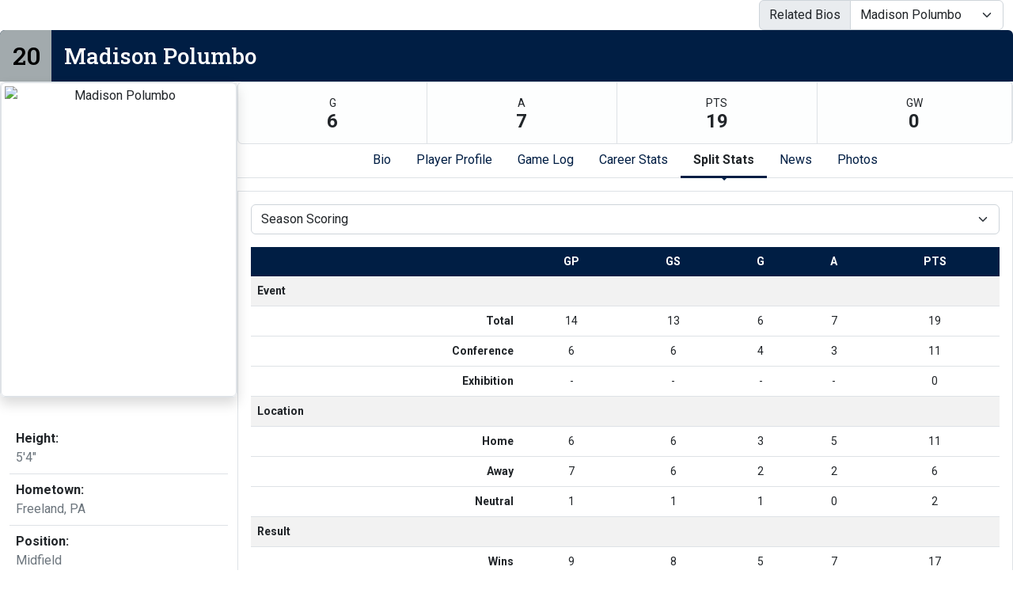

--- FILE ---
content_type: text/html; charset=UTF-8
request_url: http://athletics.hn.psu.edu/sports/wsoc/2019-20/bios/polumbo_madison_nd85?dec=printer-decorator&view=splits
body_size: 13779
content:
<!doctype html>
<html lang="en">
    <head>
        <meta charset="utf-8">
        <title>Madison Polumbo - Penn St.-Hazleton - Print Version</title>
        <meta name="robots" content="NOINDEX" />
        <meta name="viewport" content="width=device-width, initial-scale=1">
        
                <link href="https://cdn.jsdelivr.net/npm/bootstrap@5.2.3/dist/css/bootstrap.min.css" rel="stylesheet" crossorigin="anonymous">
        <link rel="preconnect" href="https://fonts.googleapis.com">
<link rel="preconnect" href="https://fonts.gstatic.com" crossorigin>
<link href="https://fonts.googleapis.com/css2?family=Roboto+Slab:wght@100;200;300;400;500;600;700;800;900&family=Roboto:ital,wght@0,100;0,300;0,400;0,500;0,700;0,900;1,100;1,300;1,400;1,500;1,700;1,900&display=swap" rel="stylesheet">
<link rel="stylesheet" type="text/css" href="https://presto-sport-static.s3.amazonaws.com/fonts/fontawesome-kit-pro-6.0.0/css/all.min.css" /> <link rel="stylesheet" type="text/css" href="https://presto-sport-static.s3.amazonaws.com/fonts/fontawesome-kit-pro-7.0.0/css/all.min.css" />



<style>
:root {
  --heading-font-family:'Roboto Slab', serif;
  --body-font-family:'Roboto', sans-serif;
  --bs-font-sans-serif:'Roboto', sans-serif;
  --bs-body-font-family:'Roboto', sans-serif;
  --fa-family:'Font Awesome 7 Pro';
  --fa-family-brands:'Font Awesome 7 Brands';
}
</style>         




<style>
:root {
	 --bs-primary:#001e44;
	 --bs-primary-rgb:0, 30, 68;
	 --bs-secondary:#a2aaad;
	 --bs-secondary-rgb:162, 170, 173;
	 --bs-tertiary:#ffffff;
	 --bs-tertiary-rgb:255, 255, 255;
	 --bs-link-color:#001e44;
	 --bs-link-hover-color:#001e44;
	 --bs-accordion-active-color:#001e44;
	 --bs-accordion-active-bg:rgba(0, 30, 68, 0.05);
	 --bs-accordion-btn-focus-border-color:rgba(0, 30, 68, 0.35);
	 --bs-accordion-btn-focus-box-shadow:0 0 0 0.25rem rgba(0, 30, 68, 0.25);
	 --ps-site-width:1520px;
	 --site-logo-bg-url:url(/images/setup/PSUHazleton_Logo_Primary.png);
}
</style> 
        <link rel="stylesheet" type="text/css" href="https://theme-assets.prestosports.com/theme-assets/generic/assets/css/bootstrap-negative-margins.css"/>
        <link rel="stylesheet" type="text/css" href="https://theme-assets.prestosports.com/theme-assets/generic/assets/css/slick-theme-bs5.css"/>
        <link rel="stylesheet" type="text/css" href="https://theme-assets.prestosports.com/theme-assets/generic/assets/css/global-reset.css" />
        <link rel="stylesheet" type="text/css" href="https://theme-assets.prestosports.com/theme-assets/generic/assets/css/global-theme-reset-bs5.css"/>
        <script src="https://cdnjs.cloudflare.com/ajax/libs/jquery/3.4.1/jquery.min.js" integrity="sha256-CSXorXvZcTkaix6Yvo6HppcZGetbYMGWSFlBw8HfCJo=" crossorigin="anonymous"></script>
        
                




<style>
:root {
	 --bs-primary:#001e44;
	 --bs-primary-rgb:0, 30, 68;
	 --bs-secondary:#a2aaad;
	 --bs-secondary-rgb:162, 170, 173;
	 --bs-tertiary:#ffffff;
	 --bs-tertiary-rgb:255, 255, 255;
	 --bs-link-color:#001e44;
	 --bs-link-hover-color:#001e44;
	 --bs-accordion-active-color:#001e44;
	 --bs-accordion-active-bg:rgba(0, 30, 68, 0.05);
	 --bs-accordion-btn-focus-border-color:rgba(0, 30, 68, 0.35);
	 --bs-accordion-btn-focus-box-shadow:0 0 0 0.25rem rgba(0, 30, 68, 0.25);
	 --ps-site-width:1520px;
	 --site-logo-bg-url:url(/images/setup/PSUHazleton_Logo_Primary.png);
}
</style>
        
                
                
                	<script> $(function(){ $("html").addClass("secondary-color-light"); }); </script>
                
                
        <!-- no rum header -->
        
        <style>
            .composite-cal .toggle-buttons-bar,
            .composite-cal .cal-nav-right,
            .composite-cal .cal-nav-left,
            .composite-cal .subscribe_links { display:none !important }
            .composite-cal .date-events { display:block !important }
            .composite-cal .cal-day > .ratio::before { padding-top:0 }
            .composite-cal .cal-day-cell { position:static; min-height:100px }
        </style>
    </head>
    <body onload=" print() " class="printer-body">
        <script src="https://cdn.prestosports.com/action/cdn/info/klass.min.js"></script>




  


















        
                    










                            










                            










                            










            
  













    


            










 
 

 

 
 
 
 



 
 
 
 





<div class="bio-template bio-wrap   bio-wrap-has-highlights  d-flex flex-column align-items-stretch justify-content-start gap-4">

    <div class="bio-template-heading d-flex flex-column w-100 justify-content-center align-items-stretch gap-2 mb-3 d-none">
                
                                        <h1 class="page-title d-none">Madison Polumbo</h1>
                        

                    
                            </div>

                <div class="container-fluid">
            <div class="related-bios">    
                                                                <div id="roster-switcher" class="float-md-end roster-switcher-template">
                <div class="input-group">
                    <span class="input-group-text" id="${id-options}-group-text">Related Bios</span>
                    <select class="form-select" id="$id-options" aria-describedby="${id-options}-group-text" onchange="location=this.value;">
                                                                                                            
                                                                                                                                                                                                                                                                                                                                                <option value="/sports/wsoc/2019-20/bios/dacosta_roxy_sagk" data-url="/sports/wsoc/2019-20/bios/dacosta_roxy_sagk" data-title="Roxxy Dacosta" >Roxxy Dacosta</option>
                                                                                                                                                                                                                                                                                                                                                                                            <option value="/sports/wsoc/2019-20/bios/oldziejewski_katie_8f1g" data-url="/sports/wsoc/2019-20/bios/oldziejewski_katie_8f1g" data-title="Katie Oldziejewski" >Katie Oldziejewski</option>
                                                                                                                                                                                                                                                                                                                                                                                            <option value="/sports/wsoc/2019-20/bios/middleton_kasey_x2x8" data-url="/sports/wsoc/2019-20/bios/middleton_kasey_x2x8" data-title="Kasey Middleton" >Kasey Middleton</option>
                                                                                                                                                                                                                                                                                                                                                                                            <option value="/sports/wsoc/2019-20/bios/degler_lauren_5o8z" data-url="/sports/wsoc/2019-20/bios/degler_lauren_5o8z" data-title="Lauren Degler" >Lauren Degler</option>
                                                                                                                                                                                                                                                                                                                                                                                            <option value="/sports/wsoc/2019-20/bios/selekpoh_josephine_tqyo" data-url="/sports/wsoc/2019-20/bios/selekpoh_josephine_tqyo" data-title="Josephine Selekpoh" >Josephine Selekpoh</option>
                                                                                                                                                                                                                                                                                                                                                                                            <option value="/sports/wsoc/2019-20/bios/johannes_olivia_5dj0" data-url="/sports/wsoc/2019-20/bios/johannes_olivia_5dj0" data-title="Olivia Johannes" >Olivia Johannes</option>
                                                                                                                                                                                                                                                                                                                                                                                            <option value="/sports/wsoc/2019-20/bios/keiper_devon_u1vh" data-url="/sports/wsoc/2019-20/bios/keiper_devon_u1vh" data-title="Devon Keiper" >Devon Keiper</option>
                                                                                                                                                                                                                                                                                                                                                                                            <option value="/sports/wsoc/2019-20/bios/paulhamus_ariana_x9l3" data-url="/sports/wsoc/2019-20/bios/paulhamus_ariana_x9l3" data-title="Ariana Paulhamus" >Ariana Paulhamus</option>
                                                                                                                                                                                                                                                                                                                                                                                            <option value="/sports/wsoc/2019-20/bios/fetterman_breann_a92o" data-url="/sports/wsoc/2019-20/bios/fetterman_breann_a92o" data-title="Breann Fetterman" >Breann Fetterman</option>
                                                                                                                                                                                                                                                                                                                                                                                            <option value="/sports/wsoc/2019-20/bios/principe_camille_fj9m" data-url="/sports/wsoc/2019-20/bios/principe_camille_fj9m" data-title="Camille Principe" >Camille Principe</option>
                                                                                                                                                                                                                                                                                                                                                                                            <option value="/sports/wsoc/2019-20/bios/rowlands_ariel_wi4l" data-url="/sports/wsoc/2019-20/bios/rowlands_ariel_wi4l" data-title="Ariel Rowlands" >Ariel Rowlands</option>
                                                                                                                                                                                                                                                                                                                                                                                            <option value="/sports/wsoc/2019-20/bios/salem_kelsie_8ka6" data-url="/sports/wsoc/2019-20/bios/salem_kelsie_8ka6" data-title="Kelsie Salem" >Kelsie Salem</option>
                                                                                                                                                                                                                                                                                                                                                                                            <option value="/sports/wsoc/2019-20/bios/polumbo_madison_nd85" data-url="/sports/wsoc/2019-20/bios/polumbo_madison_nd85" data-title="Madison Polumbo" selected>Madison Polumbo</option>
                                                                                                                                                                                                                                                                                                                                                                                            <option value="/sports/wsoc/2019-20/bios/jackson_kasey_1jsj" data-url="/sports/wsoc/2019-20/bios/jackson_kasey_1jsj" data-title="Kasey Jackson" >Kasey Jackson</option>
                                                                                                                                                                                                                                                                                                                                                                                            <option value="/sports/wsoc/2019-20/bios/principe_meghann_9608" data-url="/sports/wsoc/2019-20/bios/principe_meghann_9608" data-title="Meghann Principe" >Meghann Principe</option>
                                                                                                                                                                                                                                                                                                                                                                                            <option value="/sports/wsoc/2019-20/bios/wyllie_emma_f1d0" data-url="/sports/wsoc/2019-20/bios/wyllie_emma_f1d0" data-title="Emma Wyllie" >Emma Wyllie</option>
                                                                                                                                                                                    </select>
                </div>
            </div>
             </div>
        </div>
    
    
                <div class="player-heading animated h3 bg-primary d-flex align-content-stretch text-white position-relative z-index-1 rounded-top overflow-hidden mb-0">
        <span class="number bg-secondary inline-block text-white fs-2 lh-1 p-3">20</span>        <span class="name inline-block w-100 flex-grow-1 p-3">Madison Polumbo</span>
        <span class="social-handle-link inline-block p-3">
            <ul class="d-flex align-content-center h-100 gap-3 list-unstyled m-0">
                                                                                                                                                                                                                                                                                                                                                                                                                                                                                                                                                                                                                                                                                                                                                                                                                                                                                                                                                                                                                                                                                                                                                                                                                                                                                                                                                                                                                                                                                                                                                                                                                                                                                                                                                                                                                                                                                                                                                                                                                                                                                                                                                                                                                                                                                                                                                    </ul>
        </span>
    </div>
    <script>
        $(document).ready(function() {
            $('.player-heading.animated .name').addClass('visible');
            $('.player-heading.animated .number').addClass('visible');
        });
    </script>

    
<div class="roster-bio-container">
    <div class="d-flex flex-column align-items-stretch justify-content-start flex-md-row gap-4">
        <div class="bio-card min-width-300px max-width-md-300px">
            <div class="player-about clearfix">
                                    <div class="bio-card-standard d-flex flex-column align-items-stretch justify-content-start gap-3">
                        <div class="bcs-image flex-shrink-1 min-width-300px max-width-md-300px">
                            <div class="player-headshot text-center position-relative z-index-1 mb-3 shadow rounded border overflow-hidden ratio ratio-3x4">
                                            <img src="/sports/wsoc/2019-20/bios/MaddyPolumbo.png?max_width=510&max_height=600" class="img-fluid img-thumbnail" alt="Madison Polumbo" />
                                </div>
                        </div>
                        <div class="bcs-attributes">
                            <div class="player-info">        
        <div class="container-fluid">
        <div class="roster-player-fields mt-3">
            <ul class="list-unstyled d-flex flex-column justify-content-start align-items-start">
                                                                                                                                                                                                                                                                                                                                                                                        
                                                                                                                                                                                                                                                                                                                                                                                                                                                                                                                                        <li class="flex-grow-1 w-100 p-2 border-bottom bio-field-standard">
                                    <dl class=" m-0 h-100 d-flex flex-column justify-content-start align-items-start">
                                        <dt class="label p-0 me-2 d-inline">Height: </dt>
                                        <dd class="value p-0 m-0  d-inline text-muted">5'4&quot;</dd>
                                    </dl>
                                </li>
                                                                                                                                                                                                                                                                                <li class="flex-grow-1 w-100 p-2 border-bottom bio-field-standard">
                                    <dl class=" m-0 h-100 d-flex flex-column justify-content-start align-items-start">
                                        <dt class="label p-0 me-2 d-inline">Hometown: </dt>
                                        <dd class="value p-0 m-0  d-inline text-muted">Freeland, PA</dd>
                                    </dl>
                                </li>
                                                                                                                                                                                                <li class="flex-grow-1 w-100 p-2 border-bottom bio-field-standard">
                                    <dl class=" m-0 h-100 d-flex flex-column justify-content-start align-items-start">
                                        <dt class="label p-0 me-2 d-inline">Position: </dt>
                                        <dd class="value p-0 m-0  d-inline text-muted">Midfield</dd>
                                    </dl>
                                </li>
                                                                                                                                                                                                <li class="flex-grow-1 w-100 p-2 border-bottom bio-field-standard">
                                    <dl class=" m-0 h-100 d-flex flex-column justify-content-start align-items-start">
                                        <dt class="label p-0 me-2 d-inline">Year: </dt>
                                        <dd class="value p-0 m-0  d-inline text-muted">Senior</dd>
                                    </dl>
                                </li>
                                                                                                                                                                                                                                                                                                                                                                                                                                                                                                                                                                                                                                                                                                                                                                                                                                                                                                                                                                                                                                                                                                                                                                                                                                                                                                                                                                                                                                                                                                                                                                                                                                                                    <li class="flex-grow-1 w-100 p-2 border-bottom bio-field-standard">
                                    <dl class=" m-0 h-100 d-flex flex-column justify-content-start align-items-start">
                                        <dt class="label p-0 me-2 d-inline">Major: </dt>
                                        <dd class="value p-0 m-0  d-inline text-muted">Information Systems Technology</dd>
                                    </dl>
                                </li>
                                                                                                                                                                                                                                                                                                                                                                                                                                                                                                                                                                                                                                                                                                                                                                                                                                                                                                                                                                                                                                                                                                                                                                                                                                                                                                                                                                                                                                                                                                                                                                                                                                                                                                                                                                                                                                                                                                                                                                                                                                                                                                                                                                                                                                                                                                                                                                                                                                                                
                                                                                                                                                                                                                                                                                                                                                                                </ul>
        </div>
    </div>
</div>
                        </div>
                    </div>
                            </div>
        </div> 
                    

            <div class="bio-body flex-grow-1 overflow-hidden">

                <div class="d-flex flex-column align-items-center justify-content-start gap-3">
                         <div class="roster-bio-highlights bg-light bg-gradient text-dark bg-opacity-25 w-100 border rounded">
        <ul class="d-flex flex-row flex-wrap justify-content-between list-unstyled m-0">
                            <li class="flex-fill text-center border-end">
                    <dl class="stat d-block m-0 p-3">
                        <dt class="d-block label p-0 m-0 text-uppercase fw-normal small">g</dt>
                        <dd class="d-block value p-0 m-0 fs-4 fw-bold lh-1">6</dd>
                    </dl>
                </li>
                            <li class="flex-fill text-center border-end">
                    <dl class="stat d-block m-0 p-3">
                        <dt class="d-block label p-0 m-0 text-uppercase fw-normal small">a</dt>
                        <dd class="d-block value p-0 m-0 fs-4 fw-bold lh-1">7</dd>
                    </dl>
                </li>
                            <li class="flex-fill text-center border-end">
                    <dl class="stat d-block m-0 p-3">
                        <dt class="d-block label p-0 m-0 text-uppercase fw-normal small">pts</dt>
                        <dd class="d-block value p-0 m-0 fs-4 fw-bold lh-1">19</dd>
                    </dl>
                </li>
                            <li class="flex-fill text-center border-end">
                    <dl class="stat d-block m-0 p-3">
                        <dt class="d-block label p-0 m-0 text-uppercase fw-normal small">gw</dt>
                        <dd class="d-block value p-0 m-0 fs-4 fw-bold lh-1">0</dd>
                    </dl>
                </li>
                    </ul>
    </div>
                     <div class="tab-container w-100">
                                                    <div class="nav-tabs-wrapper position-relative tab-nav">
                                <ul class="nav nav-tabs nav-tabs-responsive d-flex with-arrow lined flex-row text-nowrap justify-content-center gap-3" id="bio-tabs-parents" role="tablist">
                                                                            <li class="nav-item">
                                            <a data-bs-toggle="tab" id="bio-tab" class="nav-link " data-bs-target="#bio" href="/sports/wsoc/2019-20/bios/polumbo_madison_nd85?view=bio">Bio</a>
                                        </li>
                                    
                                                                            <li class="nav-item">
                                            <a data-bs-toggle="tab" id="profile-tab" class="nav-link" data-bs-target="#profile" href="/sports/wsoc/2019-20/bios/polumbo_madison_nd85?view=profile">Player Profile</a>
                                        </li>
                                        <li class="nav-item">
                                            <a data-bs-toggle="tab" id="gamelog-tab" class="nav-link" data-bs-target="#gamelog" href="/sports/wsoc/2019-20/bios/polumbo_madison_nd85?view=gamelog">Game Log</a>
                                        </li>
                                                                                    <li class="nav-item">
                                                <a data-bs-toggle="tab" id="career-tab" class="nav-link" data-bs-target="#career" href="/sports/wsoc/2019-20/bios/polumbo_madison_nd85?view=career">Career Stats</a>
                                            </li>
                                                                                <li class="nav-item">
                                            <a data-bs-toggle="tab" id="splits-tab" class="nav-link active" data-bs-target="#splits" href="/sports/wsoc/2019-20/bios/polumbo_madison_nd85?view=splits">Split Stats</a>
                                        </li>
                                    
                                    
                                                                            <li class="nav-item">
                                            <a data-bs-toggle="tab" id="news-tab" class="nav-link" data-bs-target="#news" href="/sports/wsoc/2019-20/bios/polumbo_madison_nd85?view=news">News</a>
                                        </li>
                                    
                                                                            <li class="nav-item">
                                            <a data-bs-toggle="tab" id="photos-tab" class="nav-link" data-bs-target="#photos" href="/sports/wsoc/2019-20/bios/polumbo_madison_nd85?view=photos">Photos</a>
                                        </li>
                                    
                                    
                                                                                                        </ul>
                            </div>
                                                <div class="tab-content py-3" id="roster-tab-content">
                                                                                        
                                <div class="tab-pane fade tab-panel" id="bio" role="tabpanel" aria-labelledby="bio-tab">
                                    <div class="tab-pane-contents p-3 border synopsis">
                                        <h5 class="bio-tabbed-content-heading">Bio</h5>
                                                                                  <p>Maddie took home 1st Team All-Conference honors in the PSUAC for her efforts in 2018 and previously earned the John Fritz Sportsmanship Award as a sophomore along with an honorable mention during her freshman season.&nbsp; &nbsp;</p>
                                                                            </div>
                                </div>                             
                                                        
                                                                
                                <div class="tab-pane fade tab-panel" id="profile" role="tabpanel" aria-labelledby="profile-tab">
                                    <div class="tab-pane-contents p-3 border stats-wrap">
                                        <div class="d-flex flex-column flex-md-row align-items-top justify-content-center gap-3">
                                            <div class="season-stats-overview flex-grow-1 flex-shrink-1 col-12 col-md-6">
                                                <div class="container-fluid p-0">
                                                    <div class="bio-tabbed-content-heading h5">Player statistics</div>
                                                                                                        <div class="stats-box mb-3">
                                                                                                                    





<div class="table-responsive-via-datatables">
    <table class="table table-hover nowrap w-100" data-searching="false" data-ordering="false" data-paging="false" data-info="false" data-filtering="false" data-module="https://theme-assets.prestosports.com/theme-assets/generic/assets/js/table-sort-bs.js">
            <thead class="thead-dark">
                <tr>
                    <th class="w-auto">&nbsp</th>
                    <th scope="col" class="text-center text-uppercase" title="Overall">Overall</th>
                                                                <th scope="col" class="text-center text-uppercase">Conference</th>
                                                                                 </tr>
            </thead>

                
                        <tr>
                                     <th scope="row" class="font-weight-normal text-nowrap">Games</th>
                    <td class="text-center text-nowrap">
                                                  14
                                            </td>
                                            <td class="text-center text-nowrap">
                                                          6
                                                    </td>
                                                                        </tr>
        
                        <tr>
                                     <th scope="row" class="font-weight-normal text-nowrap">Games started</th>
                    <td class="text-center text-nowrap">
                                                  13
                                            </td>
                                            <td class="text-center text-nowrap">
                                                          6
                                                    </td>
                                                                        </tr>
        
                        <tr>
                                     <th scope="row" class="font-weight-normal text-nowrap">Goals</th>
                    <td class="text-center text-nowrap">
                                                  6
                                            </td>
                                            <td class="text-center text-nowrap">
                                                          4
                                                    </td>
                                                                        </tr>
        
                        <tr>
                                     <th scope="row" class="font-weight-normal text-nowrap">Assists</th>
                    <td class="text-center text-nowrap">
                                                  7
                                            </td>
                                            <td class="text-center text-nowrap">
                                                          3
                                                    </td>
                                                                        </tr>
        
                        <tr>
                                     <th scope="row" class="font-weight-normal text-nowrap">Points</th>
                    <td class="text-center text-nowrap">
                                                  19
                                            </td>
                                            <td class="text-center text-nowrap">
                                                          11
                                                    </td>
                                                                        </tr>
        
                        <tr>
                                     <th scope="row" class="font-weight-normal text-nowrap">Shots</th>
                    <td class="text-center text-nowrap">
                                                  51
                                            </td>
                                            <td class="text-center text-nowrap">
                                                          26
                                                    </td>
                                                                        </tr>
        
                        <tr>
                                     <th scope="row" class="font-weight-normal text-nowrap">Shot Pct</th>
                    <td class="text-center text-nowrap">
                                                  .118
                                            </td>
                                            <td class="text-center text-nowrap">
                                                          .154
                                                    </td>
                                                                        </tr>
        
                        <tr>
                                     <th scope="row" class="font-weight-normal text-nowrap">Penalty kicks</th>
                    <td class="text-center text-nowrap">
                                                  3-4
                                            </td>
                                            <td class="text-center text-nowrap">
                                                          2-2
                                                    </td>
                                                                        </tr>
        
                        <tr>
                                     <th scope="row" class="font-weight-normal text-nowrap">Game-winning goals</th>
                    <td class="text-center text-nowrap">
                                                  0
                                            </td>
                                            <td class="text-center text-nowrap">
                                                          0
                                                    </td>
                                                                        </tr>
             </table>
</div>

                                                                                                            </div>
                                                </div>
                                            </div>

                                                                                        <div class="recent-games-list flex-grow-1 flex-shrink-1 col-12 col-md-6">
                                                <div class="container-fluid p-0">
                                                    <div class="bio-tabbed-content-heading h5">Recent results</div>
                                                    <div class="stats-box mb-3">
                                                            <div class="table-responsive-via-datatables">
        <table class="table table-hover nowrap w-100" data-searching="false" data-ordering="false" data-paging="false" data-info="false" data-filtering="false" data-scroll-y="50vh" data-module="theme-module/table-sort-bs">
            <thead class="thead-dark">
                <tr>
                    <th scope="col text-start">Date</th>
                    <th scope="col text-start">Opponent</th>
                    <th scope="col">Result</th>
                </tr>
            </thead>
            <tbody>
                                                                                                                                                                                                                                                                                                                                                                                                                                                                                                                                                                                                                                                                                                                                                                                        
                                
                                                                                                                                                                                                                                                                                                                                                                    <tr>
                            <td scope="row" class="text-start">Oct 2</td>
                            <td class="text-start">
                                                                                                 Penn State Scranton
                            </td>
                            <td>
                                                                                                            <a                 aria-label="Women's Soccer event: October 2 08:00 PM: vs. Penn State Scranton: Box Score"
 href="../boxscores/20191002_z6e7.xml">W, 6-0</a>
                                                                                                </td>
                        </tr>
                                                                                 <tr>
                            <td scope="row" class="text-start">Oct 5</td>
                            <td class="text-start">
                                 at
                                                                Pratt
                            </td>
                            <td>
                                                                                                            <a                 aria-label="Women's Soccer event: October 5 04:00 PM: at Pratt: Box Score"
 href="../boxscores/20191005_j0kx.xml">W, 1-0</a>
                                                                                                </td>
                        </tr>
                                                                                 <tr>
                            <td scope="row" class="text-start">Oct 9</td>
                            <td class="text-start">
                                                                                                 Penn State Brandywine
                            </td>
                            <td>
                                                                                                            <a                 aria-label="Women's Soccer event: October 9 05:00 PM: vs. Penn State Brandywine: Box Score"
 href="../boxscores/20191009_934v.xml">L, 3-2</a>
                                                                                                </td>
                        </tr>
                                                                                 <tr>
                            <td scope="row" class="text-start">Oct 19</td>
                            <td class="text-start">
                                                                                                 Penn State Mont Alto
                            </td>
                            <td>
                                                                                                            <a                 aria-label="Women's Soccer event: October 19 01:00 PM: vs. Penn State Mont Alto: Box Score"
 href="../boxscores/20191019_iyt2.xml">T, 1-1</a>
                                                                                                </td>
                        </tr>
                                                                                 <tr>
                            <td scope="row" class="text-start">Oct 26</td>
                            <td class="text-start">
                                 at
                                                                Penn State Mont Alto
                            </td>
                            <td>
                                                                                                            <a                 aria-label="Women's Soccer event: October 26 03:00 PM: at Penn State Mont Alto: Box Score"
 href="../boxscores/20191026_3gx2.xml">W, 4-2</a>
                                                                                                </td>
                        </tr>
                                                                                 <tr>
                            <td scope="row" class="text-start">Oct 30</td>
                            <td class="text-start">
                                 vs.
                                                                Penn State Brandywine
                            </td>
                            <td>
                                                                                                            <a                     aria-label="Women's Soccer event: October 30 04:00 PM: vs. Penn State Brandywine: @ University Park, Pa.: Box Score"
 href="../boxscores/20191030_xmge.xml">L, 3-2</a>
                                                                                                </td>
                        </tr>
                                                 </tbody>
        </table>
    </div>
                                                    </div>
                                                </div>
                                            </div>

                                        </div>
                                    </div>                                 </div> 
                                                                
                                                                
                                <div class="tab-pane fade tab-panel" id="gamelog" role="tabpanel" aria-labelledby="gamelog-tab">
                                                                            <div class="tab-pane-contents p-3 border has-child-tabs">
                                            <div class="d-flex flex-row text-nowrap align-items-center justify-content-center">
                                                <div class="secondary-tab-select-container flex-fill">
                                                    <select class="tab-nav-select-helper form-select" id="bio-tabs-gamelog-select" aria-label="Choose a stat group">
                                                                                                                                                                                <option value="#gamelog-tab-pos-sc-content"  selected >Scoring</option>
                                                                                                                                                                                <option value="#gamelog-tab-pos-sh-content" >Shooting</option>
                                                                                                                                                                                <option value="#gamelog-tab-pos-ms-content" >Misc.</option>
                                                                                                            </select>
                                                    <script>
                                                        $('.tab-nav-select-helper').on('change', function(e) {
                                                            var id = $(this).val();
                                                            $('a[data-bs-target="' + id + '"]').tab('show');
                                                        });
                                                    </script>
                                                </div>
                                            </div>
                                            <div class="nav-tabs-wrapper position-relative tab-nav d-none" data-momentum="false">
                                                <ul class="nav nav-tabs nav-tabs-responsive d-flex with-arrow lined flex-row text-nowrap justify-content-center gap-3" id="bio-tabs-gamelog" role="tablist">
                                                                                                                                                                    <li class="nav-item flex-fill flex-md-grow-0 flex-md-shrink-0">
                                                            <a data-bs-toggle="tab" id="gamelog-tab-pos-sc" class="nav-link active" data-bs-target="#gamelog-tab-pos-sc-content" href="/sports/wsoc/2019-20/bios/polumbo_madison_nd85?view=gamelog&pos=sc" aria-label="Game Log: Scoring">Scoring</a>
                                                        </li>
                                                                                                                                                                    <li class="nav-item flex-fill flex-md-grow-0 flex-md-shrink-0">
                                                            <a data-bs-toggle="tab" id="gamelog-tab-pos-sh" class="nav-link" data-bs-target="#gamelog-tab-pos-sh-content" href="/sports/wsoc/2019-20/bios/polumbo_madison_nd85?view=gamelog&pos=sh" aria-label="Game Log: Shooting">Shooting</a>
                                                        </li>
                                                                                                                                                                    <li class="nav-item flex-fill flex-md-grow-0 flex-md-shrink-0">
                                                            <a data-bs-toggle="tab" id="gamelog-tab-pos-ms" class="nav-link" data-bs-target="#gamelog-tab-pos-ms-content" href="/sports/wsoc/2019-20/bios/polumbo_madison_nd85?view=gamelog&pos=ms" aria-label="Game Log: Misc.">Misc.</a>
                                                        </li>
                                                                                                    </ul>
                                            </div>
                                            <div class="tab-content py-3" id="gamelog-tab-content">
                                                                                                                                                                                                            <div class="tab-pane fade tab-panel active show" id="gamelog-tab-pos-sc-content" role="tabpanel" aria-labelledby="gamelog-tab-pos-sc">
                                                        <div class="stats-wrap tab-pane-contents p-0">
                                                             <h5 class="bio-tabbed-content-heading visually-hidden">Game Log - <small class="text-muted"> Scoring</small></h5></h4>
                                                            

<div class="stats-box full clearfix">
    <div class="table-responsive-via-datatables">
        <table class="table table-hover nowrap w-100" data-searching="false" data-ordering="false" data-paging="false" data-info="false" data-filtering="false" data-scroll-y="50vh" data-module="theme-module/table-sort-bs">
            <thead class="thead-dark">
                <tr>
                    <th scope="col">Date</th>
                    <th scope="col" class="text-start">Opponent</th>
                    <th scope="col" class="">Score</th>
                                          <th scope="col" class="text-uppercase text-center">gp</th>
                                          <th scope="col" class="text-uppercase text-center">gs</th>
                                          <th scope="col" class="text-uppercase text-center">g</th>
                                          <th scope="col" class="text-uppercase text-center">a</th>
                                          <th scope="col" class="text-uppercase text-center">pts</th>
                                    </tr>
            </thead>
            <tbody>
                                  <tr>
                    <td scope="row">Sep 3</td>
                    <td class="text-start">
                       at                       Trinity Washington
                    </td>
                    <td class="">
                                                                    <a                 aria-label="Women's Soccer event: September 3 03:00 PM: at Trinity Washington: Box Score"
 href="../boxscores/20190903_zugk.xml">W, 9-0</a>
                                                              </td>
                                          <td class="text-center">1</td>
                                          <td class="text-center">-</td>
                                          <td class="text-center">0</td>
                                          <td class="text-center">0</td>
                                          <td class="text-center">0</td>
                                      </tr>
                                  <tr>
                    <td scope="row">Sep 5</td>
                    <td class="text-start">
                                            Penn State Schuylkill
                    </td>
                    <td class="">
                                                                    <a                 aria-label="Women's Soccer event: September 5 07:00 PM: vs. Penn State Schuylkill: Box Score"
 href="../boxscores/20190905_0zp0.xml">W, 8-0</a>
                                                              </td>
                                          <td class="text-center">1</td>
                                          <td class="text-center">1</td>
                                          <td class="text-center">1</td>
                                          <td class="text-center">2</td>
                                          <td class="text-center">4</td>
                                      </tr>
                                  <tr>
                    <td scope="row">Sep 7</td>
                    <td class="text-start">
                       at                       Bryant &amp; Stratton-Syracuse
                    </td>
                    <td class="">
                                                                    <a                 aria-label="Women's Soccer event: September 7 02:00 PM: at Bryant &amp; Stratton-Syracuse: Box Score"
 href="../boxscores/20190907_n0aj.xml">L, 7-0</a>
                                                              </td>
                                          <td class="text-center">1</td>
                                          <td class="text-center">1</td>
                                          <td class="text-center">0</td>
                                          <td class="text-center">0</td>
                                          <td class="text-center">0</td>
                                      </tr>
                                  <tr>
                    <td scope="row">Sep 11</td>
                    <td class="text-start">
                                            Lackawanna County Community College
                    </td>
                    <td class="">
                                                                    <a                 aria-label="Women's Soccer event: September 11 05:00 PM: vs. Lackawanna County Community College: Box Score"
 href="../boxscores/20190911_bkti.xml">W, 4-2</a>
                                                              </td>
                                          <td class="text-center">1</td>
                                          <td class="text-center">1</td>
                                          <td class="text-center">0</td>
                                          <td class="text-center">1</td>
                                          <td class="text-center">1</td>
                                      </tr>
                                  <tr>
                    <td scope="row">Sep 21</td>
                    <td class="text-start">
                       at                       Clarks Summit University
                    </td>
                    <td class="">
                                                                    <a                 aria-label="Women's Soccer event: September 21 01:00 PM: at Clarks Summit University: Box Score"
 href="../boxscores/20190921_t2bv.xml">W, 2-0</a>
                                                              </td>
                                          <td class="text-center">1</td>
                                          <td class="text-center">1</td>
                                          <td class="text-center">0</td>
                                          <td class="text-center">1</td>
                                          <td class="text-center">1</td>
                                      </tr>
                                  <tr>
                    <td scope="row">Sep 25</td>
                    <td class="text-start">
                       at                       Penn State Schuylkill
                    </td>
                    <td class="">
                                                                    <a                 aria-label="Women's Soccer event: September 25 03:00 PM: at Penn State Schuylkill: Box Score"
 href="../boxscores/20190925_0b55.xml">L, 1-0</a>
                                                              </td>
                                          <td class="text-center">1</td>
                                          <td class="text-center">1</td>
                                          <td class="text-center">0</td>
                                          <td class="text-center">0</td>
                                          <td class="text-center">0</td>
                                      </tr>
                                  <tr>
                    <td scope="row">Sep 28</td>
                    <td class="text-start">
                       at                       Penn State Beaver
                    </td>
                    <td class="">
                                                                    <a                 aria-label="Women's Soccer event: September 28 02:00 PM: at Penn State Beaver: Box Score"
 href="../boxscores/20190928_x31p.xml">W, 7-0</a>
                                                              </td>
                                          <td class="text-center">1</td>
                                          <td class="text-center">1</td>
                                          <td class="text-center">2</td>
                                          <td class="text-center">1</td>
                                          <td class="text-center">5</td>
                                      </tr>
                                  <tr>
                    <td scope="row">Sep 30</td>
                    <td class="text-start">
                                            Penn State Lehigh Valley
                    </td>
                    <td class="">
                                                                    <a                 aria-label="Women's Soccer event: September 30 06:00 PM: vs. Penn State Lehigh Valley: Box Score"
 href="../boxscores/20190930_ph8i.xml">W, 15-0</a>
                                                              </td>
                                          <td class="text-center">1</td>
                                          <td class="text-center">1</td>
                                          <td class="text-center">1</td>
                                          <td class="text-center">1</td>
                                          <td class="text-center">3</td>
                                      </tr>
                                  <tr>
                    <td scope="row">Oct 2</td>
                    <td class="text-start">
                                            Penn State Scranton
                    </td>
                    <td class="">
                                                                    <a                 aria-label="Women's Soccer event: October 2 08:00 PM: vs. Penn State Scranton: Box Score"
 href="../boxscores/20191002_z6e7.xml">W, 6-0</a>
                                                              </td>
                                          <td class="text-center">1</td>
                                          <td class="text-center">1</td>
                                          <td class="text-center">1</td>
                                          <td class="text-center">1</td>
                                          <td class="text-center">3</td>
                                      </tr>
                                  <tr>
                    <td scope="row">Oct 5</td>
                    <td class="text-start">
                       at                       Pratt
                    </td>
                    <td class="">
                                                                    <a                 aria-label="Women's Soccer event: October 5 04:00 PM: at Pratt: Box Score"
 href="../boxscores/20191005_j0kx.xml">W, 1-0</a>
                                                              </td>
                                          <td class="text-center">1</td>
                                          <td class="text-center">1</td>
                                          <td class="text-center">0</td>
                                          <td class="text-center">0</td>
                                          <td class="text-center">0</td>
                                      </tr>
                                  <tr>
                    <td scope="row">Oct 9</td>
                    <td class="text-start">
                                            Penn State Brandywine
                    </td>
                    <td class="">
                                                                    <a                 aria-label="Women's Soccer event: October 9 05:00 PM: vs. Penn State Brandywine: Box Score"
 href="../boxscores/20191009_934v.xml">L, 3-2</a>
                                                              </td>
                                          <td class="text-center">1</td>
                                          <td class="text-center">1</td>
                                          <td class="text-center">0</td>
                                          <td class="text-center">0</td>
                                          <td class="text-center">0</td>
                                      </tr>
                                  <tr>
                    <td scope="row">Oct 19</td>
                    <td class="text-start">
                                            Penn State Mont Alto
                    </td>
                    <td class="">
                                                                    <a                 aria-label="Women's Soccer event: October 19 01:00 PM: vs. Penn State Mont Alto: Box Score"
 href="../boxscores/20191019_iyt2.xml">T, 1-1</a>
                                                              </td>
                                          <td class="text-center">1</td>
                                          <td class="text-center">1</td>
                                          <td class="text-center">0</td>
                                          <td class="text-center">0</td>
                                          <td class="text-center">0</td>
                                      </tr>
                                  <tr>
                    <td scope="row">Oct 26</td>
                    <td class="text-start">
                       at                       Penn State Mont Alto
                    </td>
                    <td class="">
                                                                    <a                 aria-label="Women's Soccer event: October 26 03:00 PM: at Penn State Mont Alto: Box Score"
 href="../boxscores/20191026_3gx2.xml">W, 4-2</a>
                                                              </td>
                                          <td class="text-center">1</td>
                                          <td class="text-center">1</td>
                                          <td class="text-center">0</td>
                                          <td class="text-center">0</td>
                                          <td class="text-center">0</td>
                                      </tr>
                                  <tr>
                    <td scope="row">Oct 30</td>
                    <td class="text-start">
                       vs.                       Penn State Brandywine
                    </td>
                    <td class="">
                                                                    <a                     aria-label="Women's Soccer event: October 30 04:00 PM: vs. Penn State Brandywine: @ University Park, Pa.: Box Score"
 href="../boxscores/20191030_xmge.xml">L, 3-2</a>
                                                              </td>
                                          <td class="text-center">1</td>
                                          <td class="text-center">1</td>
                                          <td class="text-center">1</td>
                                          <td class="text-center">0</td>
                                          <td class="text-center">2</td>
                                      </tr>
                            </tbody>
        </table>
    </div> </div> 
                                                        </div>
                                                    </div>
                                                                                                                                                        <div class="tab-pane fade tab-panel" id="gamelog-tab-pos-sh-content" role="tabpanel" aria-labelledby="gamelog-tab-pos-sh">
                                                        <div class="stats-wrap tab-pane-contents p-0">
                                                             <h5 class="bio-tabbed-content-heading visually-hidden">Game Log - <small class="text-muted"> Shooting</small></h5></h4>
                                                            

<div class="stats-box full clearfix">
    <div class="table-responsive-via-datatables">
        <table class="table table-hover nowrap w-100" data-searching="false" data-ordering="false" data-paging="false" data-info="false" data-filtering="false" data-scroll-y="50vh" data-module="theme-module/table-sort-bs">
            <thead class="thead-dark">
                <tr>
                    <th scope="col">Date</th>
                    <th scope="col" class="text-start">Opponent</th>
                    <th scope="col" class="">Score</th>
                                          <th scope="col" class="text-uppercase text-center">gp</th>
                                          <th scope="col" class="text-uppercase text-center">sh</th>
                                          <th scope="col" class="text-uppercase text-center">sh%</th>
                                          <th scope="col" class="text-uppercase text-center">sog</th>
                                          <th scope="col" class="text-uppercase text-center">sog%</th>
                                    </tr>
            </thead>
            <tbody>
                                  <tr>
                    <td scope="row">Sep 3</td>
                    <td class="text-start">
                       at                       Trinity Washington
                    </td>
                    <td class="">
                                                                    <a                 aria-label="Women's Soccer event: September 3 03:00 PM: at Trinity Washington: Box Score"
 href="../boxscores/20190903_zugk.xml">W, 9-0</a>
                                                              </td>
                                          <td class="text-center">1</td>
                                          <td class="text-center">2</td>
                                          <td class="text-center">.000</td>
                                          <td class="text-center">1</td>
                                          <td class="text-center">.500</td>
                                      </tr>
                                  <tr>
                    <td scope="row">Sep 5</td>
                    <td class="text-start">
                                            Penn State Schuylkill
                    </td>
                    <td class="">
                                                                    <a                 aria-label="Women's Soccer event: September 5 07:00 PM: vs. Penn State Schuylkill: Box Score"
 href="../boxscores/20190905_0zp0.xml">W, 8-0</a>
                                                              </td>
                                          <td class="text-center">1</td>
                                          <td class="text-center">10</td>
                                          <td class="text-center">.100</td>
                                          <td class="text-center">3</td>
                                          <td class="text-center">.300</td>
                                      </tr>
                                  <tr>
                    <td scope="row">Sep 7</td>
                    <td class="text-start">
                       at                       Bryant &amp; Stratton-Syracuse
                    </td>
                    <td class="">
                                                                    <a                 aria-label="Women's Soccer event: September 7 02:00 PM: at Bryant &amp; Stratton-Syracuse: Box Score"
 href="../boxscores/20190907_n0aj.xml">L, 7-0</a>
                                                              </td>
                                          <td class="text-center">1</td>
                                          <td class="text-center">0</td>
                                          <td class="text-center">-</td>
                                          <td class="text-center">0</td>
                                          <td class="text-center">-</td>
                                      </tr>
                                  <tr>
                    <td scope="row">Sep 11</td>
                    <td class="text-start">
                                            Lackawanna County Community College
                    </td>
                    <td class="">
                                                                    <a                 aria-label="Women's Soccer event: September 11 05:00 PM: vs. Lackawanna County Community College: Box Score"
 href="../boxscores/20190911_bkti.xml">W, 4-2</a>
                                                              </td>
                                          <td class="text-center">1</td>
                                          <td class="text-center">9</td>
                                          <td class="text-center">.000</td>
                                          <td class="text-center">3</td>
                                          <td class="text-center">.333</td>
                                      </tr>
                                  <tr>
                    <td scope="row">Sep 21</td>
                    <td class="text-start">
                       at                       Clarks Summit University
                    </td>
                    <td class="">
                                                                    <a                 aria-label="Women's Soccer event: September 21 01:00 PM: at Clarks Summit University: Box Score"
 href="../boxscores/20190921_t2bv.xml">W, 2-0</a>
                                                              </td>
                                          <td class="text-center">1</td>
                                          <td class="text-center">1</td>
                                          <td class="text-center">.000</td>
                                          <td class="text-center">0</td>
                                          <td class="text-center">.000</td>
                                      </tr>
                                  <tr>
                    <td scope="row">Sep 25</td>
                    <td class="text-start">
                       at                       Penn State Schuylkill
                    </td>
                    <td class="">
                                                                    <a                 aria-label="Women's Soccer event: September 25 03:00 PM: at Penn State Schuylkill: Box Score"
 href="../boxscores/20190925_0b55.xml">L, 1-0</a>
                                                              </td>
                                          <td class="text-center">1</td>
                                          <td class="text-center">3</td>
                                          <td class="text-center">.000</td>
                                          <td class="text-center">2</td>
                                          <td class="text-center">.667</td>
                                      </tr>
                                  <tr>
                    <td scope="row">Sep 28</td>
                    <td class="text-start">
                       at                       Penn State Beaver
                    </td>
                    <td class="">
                                                                    <a                 aria-label="Women's Soccer event: September 28 02:00 PM: at Penn State Beaver: Box Score"
 href="../boxscores/20190928_x31p.xml">W, 7-0</a>
                                                              </td>
                                          <td class="text-center">1</td>
                                          <td class="text-center">5</td>
                                          <td class="text-center">.400</td>
                                          <td class="text-center">3</td>
                                          <td class="text-center">.600</td>
                                      </tr>
                                  <tr>
                    <td scope="row">Sep 30</td>
                    <td class="text-start">
                                            Penn State Lehigh Valley
                    </td>
                    <td class="">
                                                                    <a                 aria-label="Women's Soccer event: September 30 06:00 PM: vs. Penn State Lehigh Valley: Box Score"
 href="../boxscores/20190930_ph8i.xml">W, 15-0</a>
                                                              </td>
                                          <td class="text-center">1</td>
                                          <td class="text-center">7</td>
                                          <td class="text-center">.143</td>
                                          <td class="text-center">1</td>
                                          <td class="text-center">.143</td>
                                      </tr>
                                  <tr>
                    <td scope="row">Oct 2</td>
                    <td class="text-start">
                                            Penn State Scranton
                    </td>
                    <td class="">
                                                                    <a                 aria-label="Women's Soccer event: October 2 08:00 PM: vs. Penn State Scranton: Box Score"
 href="../boxscores/20191002_z6e7.xml">W, 6-0</a>
                                                              </td>
                                          <td class="text-center">1</td>
                                          <td class="text-center">7</td>
                                          <td class="text-center">.143</td>
                                          <td class="text-center">1</td>
                                          <td class="text-center">.143</td>
                                      </tr>
                                  <tr>
                    <td scope="row">Oct 5</td>
                    <td class="text-start">
                       at                       Pratt
                    </td>
                    <td class="">
                                                                    <a                 aria-label="Women's Soccer event: October 5 04:00 PM: at Pratt: Box Score"
 href="../boxscores/20191005_j0kx.xml">W, 1-0</a>
                                                              </td>
                                          <td class="text-center">1</td>
                                          <td class="text-center">0</td>
                                          <td class="text-center">-</td>
                                          <td class="text-center">0</td>
                                          <td class="text-center">-</td>
                                      </tr>
                                  <tr>
                    <td scope="row">Oct 9</td>
                    <td class="text-start">
                                            Penn State Brandywine
                    </td>
                    <td class="">
                                                                    <a                 aria-label="Women's Soccer event: October 9 05:00 PM: vs. Penn State Brandywine: Box Score"
 href="../boxscores/20191009_934v.xml">L, 3-2</a>
                                                              </td>
                                          <td class="text-center">1</td>
                                          <td class="text-center">1</td>
                                          <td class="text-center">.000</td>
                                          <td class="text-center">0</td>
                                          <td class="text-center">.000</td>
                                      </tr>
                                  <tr>
                    <td scope="row">Oct 19</td>
                    <td class="text-start">
                                            Penn State Mont Alto
                    </td>
                    <td class="">
                                                                    <a                 aria-label="Women's Soccer event: October 19 01:00 PM: vs. Penn State Mont Alto: Box Score"
 href="../boxscores/20191019_iyt2.xml">T, 1-1</a>
                                                              </td>
                                          <td class="text-center">1</td>
                                          <td class="text-center">3</td>
                                          <td class="text-center">.000</td>
                                          <td class="text-center">2</td>
                                          <td class="text-center">.667</td>
                                      </tr>
                                  <tr>
                    <td scope="row">Oct 26</td>
                    <td class="text-start">
                       at                       Penn State Mont Alto
                    </td>
                    <td class="">
                                                                    <a                 aria-label="Women's Soccer event: October 26 03:00 PM: at Penn State Mont Alto: Box Score"
 href="../boxscores/20191026_3gx2.xml">W, 4-2</a>
                                                              </td>
                                          <td class="text-center">1</td>
                                          <td class="text-center">2</td>
                                          <td class="text-center">.000</td>
                                          <td class="text-center">1</td>
                                          <td class="text-center">.500</td>
                                      </tr>
                                  <tr>
                    <td scope="row">Oct 30</td>
                    <td class="text-start">
                       vs.                       Penn State Brandywine
                    </td>
                    <td class="">
                                                                    <a                     aria-label="Women's Soccer event: October 30 04:00 PM: vs. Penn State Brandywine: @ University Park, Pa.: Box Score"
 href="../boxscores/20191030_xmge.xml">L, 3-2</a>
                                                              </td>
                                          <td class="text-center">1</td>
                                          <td class="text-center">1</td>
                                          <td class="text-center">1.000</td>
                                          <td class="text-center">1</td>
                                          <td class="text-center">1.000</td>
                                      </tr>
                            </tbody>
        </table>
    </div> </div> 
                                                        </div>
                                                    </div>
                                                                                                                                                        <div class="tab-pane fade tab-panel" id="gamelog-tab-pos-ms-content" role="tabpanel" aria-labelledby="gamelog-tab-pos-ms">
                                                        <div class="stats-wrap tab-pane-contents p-0">
                                                             <h5 class="bio-tabbed-content-heading visually-hidden">Game Log - <small class="text-muted"> Misc.</small></h5></h4>
                                                            

<div class="stats-box full clearfix">
    <div class="table-responsive-via-datatables">
        <table class="table table-hover nowrap w-100" data-searching="false" data-ordering="false" data-paging="false" data-info="false" data-filtering="false" data-scroll-y="50vh" data-module="theme-module/table-sort-bs">
            <thead class="thead-dark">
                <tr>
                    <th scope="col">Date</th>
                    <th scope="col" class="text-start">Opponent</th>
                    <th scope="col" class="">Score</th>
                                          <th scope="col" class="text-uppercase text-center">gp</th>
                                          <th scope="col" class="text-uppercase text-center">yc</th>
                                          <th scope="col" class="text-uppercase text-center">rc</th>
                                          <th scope="col" class="text-uppercase text-center">pk</th>
                                          <th scope="col" class="text-uppercase text-center">gw</th>
                                    </tr>
            </thead>
            <tbody>
                                  <tr>
                    <td scope="row">Sep 3</td>
                    <td class="text-start">
                       at                       Trinity Washington
                    </td>
                    <td class="">
                                                                    <a                 aria-label="Women's Soccer event: September 3 03:00 PM: at Trinity Washington: Box Score"
 href="../boxscores/20190903_zugk.xml">W, 9-0</a>
                                                              </td>
                                          <td class="text-center">1</td>
                                          <td class="text-center">0</td>
                                          <td class="text-center">0</td>
                                          <td class="text-center">0-0</td>
                                          <td class="text-center">0</td>
                                      </tr>
                                  <tr>
                    <td scope="row">Sep 5</td>
                    <td class="text-start">
                                            Penn State Schuylkill
                    </td>
                    <td class="">
                                                                    <a                 aria-label="Women's Soccer event: September 5 07:00 PM: vs. Penn State Schuylkill: Box Score"
 href="../boxscores/20190905_0zp0.xml">W, 8-0</a>
                                                              </td>
                                          <td class="text-center">1</td>
                                          <td class="text-center">0</td>
                                          <td class="text-center">0</td>
                                          <td class="text-center">0-0</td>
                                          <td class="text-center">0</td>
                                      </tr>
                                  <tr>
                    <td scope="row">Sep 7</td>
                    <td class="text-start">
                       at                       Bryant &amp; Stratton-Syracuse
                    </td>
                    <td class="">
                                                                    <a                 aria-label="Women's Soccer event: September 7 02:00 PM: at Bryant &amp; Stratton-Syracuse: Box Score"
 href="../boxscores/20190907_n0aj.xml">L, 7-0</a>
                                                              </td>
                                          <td class="text-center">1</td>
                                          <td class="text-center">0</td>
                                          <td class="text-center">0</td>
                                          <td class="text-center">0-0</td>
                                          <td class="text-center">0</td>
                                      </tr>
                                  <tr>
                    <td scope="row">Sep 11</td>
                    <td class="text-start">
                                            Lackawanna County Community College
                    </td>
                    <td class="">
                                                                    <a                 aria-label="Women's Soccer event: September 11 05:00 PM: vs. Lackawanna County Community College: Box Score"
 href="../boxscores/20190911_bkti.xml">W, 4-2</a>
                                                              </td>
                                          <td class="text-center">1</td>
                                          <td class="text-center">0</td>
                                          <td class="text-center">0</td>
                                          <td class="text-center">0-0</td>
                                          <td class="text-center">0</td>
                                      </tr>
                                  <tr>
                    <td scope="row">Sep 21</td>
                    <td class="text-start">
                       at                       Clarks Summit University
                    </td>
                    <td class="">
                                                                    <a                 aria-label="Women's Soccer event: September 21 01:00 PM: at Clarks Summit University: Box Score"
 href="../boxscores/20190921_t2bv.xml">W, 2-0</a>
                                                              </td>
                                          <td class="text-center">1</td>
                                          <td class="text-center">0</td>
                                          <td class="text-center">0</td>
                                          <td class="text-center">0-0</td>
                                          <td class="text-center">0</td>
                                      </tr>
                                  <tr>
                    <td scope="row">Sep 25</td>
                    <td class="text-start">
                       at                       Penn State Schuylkill
                    </td>
                    <td class="">
                                                                    <a                 aria-label="Women's Soccer event: September 25 03:00 PM: at Penn State Schuylkill: Box Score"
 href="../boxscores/20190925_0b55.xml">L, 1-0</a>
                                                              </td>
                                          <td class="text-center">1</td>
                                          <td class="text-center">0</td>
                                          <td class="text-center">0</td>
                                          <td class="text-center">0-0</td>
                                          <td class="text-center">0</td>
                                      </tr>
                                  <tr>
                    <td scope="row">Sep 28</td>
                    <td class="text-start">
                       at                       Penn State Beaver
                    </td>
                    <td class="">
                                                                    <a                 aria-label="Women's Soccer event: September 28 02:00 PM: at Penn State Beaver: Box Score"
 href="../boxscores/20190928_x31p.xml">W, 7-0</a>
                                                              </td>
                                          <td class="text-center">1</td>
                                          <td class="text-center">0</td>
                                          <td class="text-center">0</td>
                                          <td class="text-center">2-2</td>
                                          <td class="text-center">0</td>
                                      </tr>
                                  <tr>
                    <td scope="row">Sep 30</td>
                    <td class="text-start">
                                            Penn State Lehigh Valley
                    </td>
                    <td class="">
                                                                    <a                 aria-label="Women's Soccer event: September 30 06:00 PM: vs. Penn State Lehigh Valley: Box Score"
 href="../boxscores/20190930_ph8i.xml">W, 15-0</a>
                                                              </td>
                                          <td class="text-center">1</td>
                                          <td class="text-center">0</td>
                                          <td class="text-center">0</td>
                                          <td class="text-center">0-0</td>
                                          <td class="text-center">0</td>
                                      </tr>
                                  <tr>
                    <td scope="row">Oct 2</td>
                    <td class="text-start">
                                            Penn State Scranton
                    </td>
                    <td class="">
                                                                    <a                 aria-label="Women's Soccer event: October 2 08:00 PM: vs. Penn State Scranton: Box Score"
 href="../boxscores/20191002_z6e7.xml">W, 6-0</a>
                                                              </td>
                                          <td class="text-center">1</td>
                                          <td class="text-center">0</td>
                                          <td class="text-center">0</td>
                                          <td class="text-center">0-0</td>
                                          <td class="text-center">0</td>
                                      </tr>
                                  <tr>
                    <td scope="row">Oct 5</td>
                    <td class="text-start">
                       at                       Pratt
                    </td>
                    <td class="">
                                                                    <a                 aria-label="Women's Soccer event: October 5 04:00 PM: at Pratt: Box Score"
 href="../boxscores/20191005_j0kx.xml">W, 1-0</a>
                                                              </td>
                                          <td class="text-center">1</td>
                                          <td class="text-center">0</td>
                                          <td class="text-center">0</td>
                                          <td class="text-center">0-0</td>
                                          <td class="text-center">0</td>
                                      </tr>
                                  <tr>
                    <td scope="row">Oct 9</td>
                    <td class="text-start">
                                            Penn State Brandywine
                    </td>
                    <td class="">
                                                                    <a                 aria-label="Women's Soccer event: October 9 05:00 PM: vs. Penn State Brandywine: Box Score"
 href="../boxscores/20191009_934v.xml">L, 3-2</a>
                                                              </td>
                                          <td class="text-center">1</td>
                                          <td class="text-center">0</td>
                                          <td class="text-center">0</td>
                                          <td class="text-center">0-0</td>
                                          <td class="text-center">0</td>
                                      </tr>
                                  <tr>
                    <td scope="row">Oct 19</td>
                    <td class="text-start">
                                            Penn State Mont Alto
                    </td>
                    <td class="">
                                                                    <a                 aria-label="Women's Soccer event: October 19 01:00 PM: vs. Penn State Mont Alto: Box Score"
 href="../boxscores/20191019_iyt2.xml">T, 1-1</a>
                                                              </td>
                                          <td class="text-center">1</td>
                                          <td class="text-center">0</td>
                                          <td class="text-center">0</td>
                                          <td class="text-center">0-0</td>
                                          <td class="text-center">0</td>
                                      </tr>
                                  <tr>
                    <td scope="row">Oct 26</td>
                    <td class="text-start">
                       at                       Penn State Mont Alto
                    </td>
                    <td class="">
                                                                    <a                 aria-label="Women's Soccer event: October 26 03:00 PM: at Penn State Mont Alto: Box Score"
 href="../boxscores/20191026_3gx2.xml">W, 4-2</a>
                                                              </td>
                                          <td class="text-center">1</td>
                                          <td class="text-center">1</td>
                                          <td class="text-center">0</td>
                                          <td class="text-center">0-1</td>
                                          <td class="text-center">0</td>
                                      </tr>
                                  <tr>
                    <td scope="row">Oct 30</td>
                    <td class="text-start">
                       vs.                       Penn State Brandywine
                    </td>
                    <td class="">
                                                                    <a                     aria-label="Women's Soccer event: October 30 04:00 PM: vs. Penn State Brandywine: @ University Park, Pa.: Box Score"
 href="../boxscores/20191030_xmge.xml">L, 3-2</a>
                                                              </td>
                                          <td class="text-center">1</td>
                                          <td class="text-center">0</td>
                                          <td class="text-center">0</td>
                                          <td class="text-center">1-1</td>
                                          <td class="text-center">0</td>
                                      </tr>
                            </tbody>
        </table>
    </div> </div> 
                                                        </div>
                                                    </div>
                                                                                            </div>
                                        </div>
                                    
                                </div> 
                                                                
                                                                        
                                                                        
                                    <div class="tab-pane fade tab-panel" id="career" role="tabpanel" aria-labelledby="career-tab">
                                                                                        <div class="tab-pane-contents p-3 border has-child-tabs">
        <div class="d-flex flex-row text-nowrap align-items-center justify-content-center">
            <div class="secondary-tab-select-container flex-fill">
                <select class="tab-nav-select-helper form-select" id="bio-tabs-career-select" aria-label="Choose a stat group">
                                                                    <option value="#career-tab-pos-sc-content"  selected >Season Scoring</option>
                                                                    <option value="#career-tab-pos-sh-content" >Season Shooting</option>
                                                                    <option value="#career-tab-pos-ms-content" >Season Misc.</option>
                                                                    <option value="#career-tab-pos-scg-content" >Game Scoring</option>
                                                                    <option value="#career-tab-pos-shg-content" >Game Shooting</option>
                                    </select>
                <script>
                    $('.tab-nav-select-helper').on('change', function(e) {
                        var id = $(this).val();
                        $('a[data-bs-target="' + id + '"]').tab('show');
                    });
                </script>
            </div>
        </div>
        <div class="nav-tabs-wrapper position-relative tab-nav d-none" data-momentum="false">
            <ul class="nav nav-tabs nav-tabs-responsive d-flex with-arrow lined flex-row text-nowrap justify-content-center gap-3" id="bio-tabs-career" role="tablist">
                                                        <li class="nav-item flex-fill flex-md-grow-0 flex-md-shrink-0">
                        <a data-bs-toggle="tab" id="career-tab-pos-sc" class="nav-link active" data-bs-target="#career-tab-pos-sc-content" href="/sports/wsoc/2019-20/bios/polumbo_madison_nd85?view=career&pos=sc" aria-label="Career Stats: Season Scoring">Season Scoring</a>
                    </li>
                                                        <li class="nav-item flex-fill flex-md-grow-0 flex-md-shrink-0">
                        <a data-bs-toggle="tab" id="career-tab-pos-sh" class="nav-link" data-bs-target="#career-tab-pos-sh-content" href="/sports/wsoc/2019-20/bios/polumbo_madison_nd85?view=career&pos=sh" aria-label="Career Stats: Season Shooting">Season Shooting</a>
                    </li>
                                                        <li class="nav-item flex-fill flex-md-grow-0 flex-md-shrink-0">
                        <a data-bs-toggle="tab" id="career-tab-pos-ms" class="nav-link" data-bs-target="#career-tab-pos-ms-content" href="/sports/wsoc/2019-20/bios/polumbo_madison_nd85?view=career&pos=ms" aria-label="Career Stats: Season Misc.">Season Misc.</a>
                    </li>
                                                        <li class="nav-item flex-fill flex-md-grow-0 flex-md-shrink-0">
                        <a data-bs-toggle="tab" id="career-tab-pos-scg" class="nav-link" data-bs-target="#career-tab-pos-scg-content" href="/sports/wsoc/2019-20/bios/polumbo_madison_nd85?view=career&pos=scg" aria-label="Career Stats: Game Scoring">Game Scoring</a>
                    </li>
                                                        <li class="nav-item flex-fill flex-md-grow-0 flex-md-shrink-0">
                        <a data-bs-toggle="tab" id="career-tab-pos-shg" class="nav-link" data-bs-target="#career-tab-pos-shg-content" href="/sports/wsoc/2019-20/bios/polumbo_madison_nd85?view=career&pos=shg" aria-label="Career Stats: Game Shooting">Game Shooting</a>
                    </li>
                            </ul>
        </div>
        <div class="tab-content py-3" id="career-tab-content">
                                                            <div class="tab-pane fade tab-panel active show" id="career-tab-pos-sc-content" role="tabpanel" aria-labelledby="career-tab-pos-sc">
                    <div class="stats-wrap tab-pane-contents p-0">
                                                    
<div class="stats-box full clearfix">
    <div class="table-responsive-via-datatables table-responsive-webkit-overflow-scroll-fix">
        <table class="table table-hover nowrap w-100" data-searching="false" data-ordering="false" data-paging="false" data-info="false" data-filtering="false" data-scroll-y="50vh" data-module="theme-module/table-sort-bs">
            <thead class="thead-dark">
                <tr>
                    <th></th>
                                            <th scope="col" class="text-center text-uppercase">gp</th>
                                            <th scope="col" class="text-center text-uppercase">gs</th>
                                            <th scope="col" class="text-center text-uppercase">g</th>
                                            <th scope="col" class="text-center text-uppercase">a</th>
                                            <th scope="col" class="text-center text-uppercase">pts</th>
                                    </tr>
            </thead>
            <tbody>
                                                                                                                    <tr>
        <th scope="row" class="text-end"><a href='../../2016-17/players/madisonpolumbo97oz?view=profile'>2016-17</a></th>

                                    <td class="text-center"> 8 </td>
                            <td class="text-center"> 8 </td>
                            <td class="text-center"> 2 </td>
                            <td class="text-center"> 2 </td>
                            <td class="text-center"> 6 </td>
                        </tr>
                                                                                                                            <tr>
        <th scope="row" class="text-end"><a href='../../2017-18/players/madisonpolumboi5w3?view=profile'>2017-18</a></th>

                                    <td class="text-center"> 11 </td>
                            <td class="text-center"> 11 </td>
                            <td class="text-center"> 4 </td>
                            <td class="text-center"> 2 </td>
                            <td class="text-center"> 10 </td>
                        </tr>
                                                                                                                            <tr>
        <th scope="row" class="text-end"><a href='../../2018-19/players/madisonpolumboqf22?view=profile'>2018-19</a></th>

                                    <td class="text-center"> 15 </td>
                            <td class="text-center"> 15 </td>
                            <td class="text-center"> 6 </td>
                            <td class="text-center"> 2 </td>
                            <td class="text-center"> 14 </td>
                        </tr>
                                                                                                                            <tr>
        <th scope="row" class="text-end"><a href='../../2019-20/players/madisonpolumbo9mql?view=profile'>2019-20</a></th>

                                    <td class="text-center"> 14 </td>
                            <td class="text-center"> 13 </td>
                            <td class="text-center"> 6 </td>
                            <td class="text-center"> 7 </td>
                            <td class="text-center"> 19 </td>
                        </tr>
                                                                    <tr>
        <th scope="row" class="text-end">Total</th>

                                    <td class="text-center"> 48 </td>
                            <td class="text-center"> 47 </td>
                            <td class="text-center"> 18 </td>
                            <td class="text-center"> 13 </td>
                            <td class="text-center"> 49 </td>
                        </tr>
                            </tbody>
        </table>
    </div> </div> 
                                                <caption><p class="text-muted small">Career Stats: Season Scoring</p></caption>
                    </div>
                </div>
                                            <div class="tab-pane fade tab-panel" id="career-tab-pos-sh-content" role="tabpanel" aria-labelledby="career-tab-pos-sh">
                    <div class="stats-wrap tab-pane-contents p-0">
                                                    
<div class="stats-box full clearfix">
    <div class="table-responsive-via-datatables table-responsive-webkit-overflow-scroll-fix">
        <table class="table table-hover nowrap w-100" data-searching="false" data-ordering="false" data-paging="false" data-info="false" data-filtering="false" data-scroll-y="50vh" data-module="theme-module/table-sort-bs">
            <thead class="thead-dark">
                <tr>
                    <th></th>
                                            <th scope="col" class="text-center text-uppercase">gp</th>
                                            <th scope="col" class="text-center text-uppercase">sh</th>
                                            <th scope="col" class="text-center text-uppercase">sh%</th>
                                            <th scope="col" class="text-center text-uppercase">sog</th>
                                            <th scope="col" class="text-center text-uppercase">sog%</th>
                                    </tr>
            </thead>
            <tbody>
                                                                                                                    <tr>
        <th scope="row" class="text-end"><a href='../../2016-17/players/madisonpolumbo97oz?view=profile'>2016-17</a></th>

                                    <td class="text-center"> 8 </td>
                            <td class="text-center"> 18 </td>
                            <td class="text-center"> .111 </td>
                            <td class="text-center"> 20 </td>
                            <td class="text-center"> 1.111 </td>
                        </tr>
                                                                                                                            <tr>
        <th scope="row" class="text-end"><a href='../../2017-18/players/madisonpolumboi5w3?view=profile'>2017-18</a></th>

                                    <td class="text-center"> 11 </td>
                            <td class="text-center"> 22 </td>
                            <td class="text-center"> .182 </td>
                            <td class="text-center"> 18 </td>
                            <td class="text-center"> .818 </td>
                        </tr>
                                                                                                                            <tr>
        <th scope="row" class="text-end"><a href='../../2018-19/players/madisonpolumboqf22?view=profile'>2018-19</a></th>

                                    <td class="text-center"> 15 </td>
                            <td class="text-center"> 34 </td>
                            <td class="text-center"> .176 </td>
                            <td class="text-center"> 18 </td>
                            <td class="text-center"> .529 </td>
                        </tr>
                                                                                                                            <tr>
        <th scope="row" class="text-end"><a href='../../2019-20/players/madisonpolumbo9mql?view=profile'>2019-20</a></th>

                                    <td class="text-center"> 14 </td>
                            <td class="text-center"> 51 </td>
                            <td class="text-center"> .118 </td>
                            <td class="text-center"> 18 </td>
                            <td class="text-center"> .353 </td>
                        </tr>
                                                                    <tr>
        <th scope="row" class="text-end">Total</th>

                                    <td class="text-center"> 48 </td>
                            <td class="text-center"> 125 </td>
                            <td class="text-center"> .144 </td>
                            <td class="text-center"> 74 </td>
                            <td class="text-center"> .592 </td>
                        </tr>
                            </tbody>
        </table>
    </div> </div> 
                                                <caption><p class="text-muted small">Career Stats: Season Shooting</p></caption>
                    </div>
                </div>
                                            <div class="tab-pane fade tab-panel" id="career-tab-pos-ms-content" role="tabpanel" aria-labelledby="career-tab-pos-ms">
                    <div class="stats-wrap tab-pane-contents p-0">
                                                    
<div class="stats-box full clearfix">
    <div class="table-responsive-via-datatables table-responsive-webkit-overflow-scroll-fix">
        <table class="table table-hover nowrap w-100" data-searching="false" data-ordering="false" data-paging="false" data-info="false" data-filtering="false" data-scroll-y="50vh" data-module="theme-module/table-sort-bs">
            <thead class="thead-dark">
                <tr>
                    <th></th>
                                            <th scope="col" class="text-center text-uppercase">gp</th>
                                            <th scope="col" class="text-center text-uppercase">yc</th>
                                            <th scope="col" class="text-center text-uppercase">rc</th>
                                            <th scope="col" class="text-center text-uppercase">pk</th>
                                            <th scope="col" class="text-center text-uppercase">gw</th>
                                    </tr>
            </thead>
            <tbody>
                                                                                                                    <tr>
        <th scope="row" class="text-end"><a href='../../2016-17/players/madisonpolumbo97oz?view=profile'>2016-17</a></th>

                                    <td class="text-center"> 8 </td>
                            <td class="text-center"> 0 </td>
                            <td class="text-center"> 0 </td>
                            <td class="text-center"> 0-0 </td>
                            <td class="text-center"> 0 </td>
                        </tr>
                                                                                                                            <tr>
        <th scope="row" class="text-end"><a href='../../2017-18/players/madisonpolumboi5w3?view=profile'>2017-18</a></th>

                                    <td class="text-center"> 11 </td>
                            <td class="text-center"> 0 </td>
                            <td class="text-center"> 0 </td>
                            <td class="text-center"> 0-0 </td>
                            <td class="text-center"> 2 </td>
                        </tr>
                                                                                                                            <tr>
        <th scope="row" class="text-end"><a href='../../2018-19/players/madisonpolumboqf22?view=profile'>2018-19</a></th>

                                    <td class="text-center"> 15 </td>
                            <td class="text-center"> 0 </td>
                            <td class="text-center"> 0 </td>
                            <td class="text-center"> 0-0 </td>
                            <td class="text-center"> 2 </td>
                        </tr>
                                                                                                                            <tr>
        <th scope="row" class="text-end"><a href='../../2019-20/players/madisonpolumbo9mql?view=profile'>2019-20</a></th>

                                    <td class="text-center"> 14 </td>
                            <td class="text-center"> 0 </td>
                            <td class="text-center"> 0 </td>
                            <td class="text-center"> 0-0 </td>
                            <td class="text-center"> 0 </td>
                        </tr>
                                                                    <tr>
        <th scope="row" class="text-end">Total</th>

                                    <td class="text-center"> 48 </td>
                            <td class="text-center"> 0 </td>
                            <td class="text-center"> 0 </td>
                            <td class="text-center"> 0-0 </td>
                            <td class="text-center"> 4 </td>
                        </tr>
                            </tbody>
        </table>
    </div> </div> 
                                                <caption><p class="text-muted small">Career Stats: Season Misc.</p></caption>
                    </div>
                </div>
                                            <div class="tab-pane fade tab-panel" id="career-tab-pos-scg-content" role="tabpanel" aria-labelledby="career-tab-pos-scg">
                    <div class="stats-wrap tab-pane-contents p-0">
                                                    
<div class="stats-box full clearfix">
    <div class="table-responsive-via-datatables table-responsive-webkit-overflow-scroll-fix">
        <table class="table table-hover nowrap w-100" data-searching="false" data-ordering="false" data-paging="false" data-info="false" data-filtering="false" data-scroll-y="50vh" data-module="theme-module/table-sort-bs">
            <thead class="thead-dark">
                <tr>
                    <th></th>
                                            <th scope="col" class="text-center text-uppercase">gp</th>
                                            <th scope="col" class="text-center text-uppercase">gs</th>
                                            <th scope="col" class="text-center text-uppercase">g/g</th>
                                            <th scope="col" class="text-center text-uppercase">a/g</th>
                                            <th scope="col" class="text-center text-uppercase">pts/g</th>
                                    </tr>
            </thead>
            <tbody>
                                                                                                                    <tr>
        <th scope="row" class="text-end"><a href='../../2016-17/players/madisonpolumbo97oz?view=profile'>2016-17</a></th>

                                    <td class="text-center"> 8 </td>
                            <td class="text-center"> 8 </td>
                            <td class="text-center"> .25 </td>
                            <td class="text-center"> .25 </td>
                            <td class="text-center"> .75 </td>
                        </tr>
                                                                                                                            <tr>
        <th scope="row" class="text-end"><a href='../../2017-18/players/madisonpolumboi5w3?view=profile'>2017-18</a></th>

                                    <td class="text-center"> 11 </td>
                            <td class="text-center"> 11 </td>
                            <td class="text-center"> .36 </td>
                            <td class="text-center"> .18 </td>
                            <td class="text-center"> .91 </td>
                        </tr>
                                                                                                                            <tr>
        <th scope="row" class="text-end"><a href='../../2018-19/players/madisonpolumboqf22?view=profile'>2018-19</a></th>

                                    <td class="text-center"> 15 </td>
                            <td class="text-center"> 15 </td>
                            <td class="text-center"> .40 </td>
                            <td class="text-center"> .13 </td>
                            <td class="text-center"> .93 </td>
                        </tr>
                                                                                                                            <tr>
        <th scope="row" class="text-end"><a href='../../2019-20/players/madisonpolumbo9mql?view=profile'>2019-20</a></th>

                                    <td class="text-center"> 14 </td>
                            <td class="text-center"> 13 </td>
                            <td class="text-center"> .43 </td>
                            <td class="text-center"> .50 </td>
                            <td class="text-center"> 1.36 </td>
                        </tr>
                                                                    <tr>
        <th scope="row" class="text-end">Total</th>

                                    <td class="text-center"> 48 </td>
                            <td class="text-center"> 47 </td>
                            <td class="text-center"> .38 </td>
                            <td class="text-center"> .27 </td>
                            <td class="text-center"> 1.02 </td>
                        </tr>
                            </tbody>
        </table>
    </div> </div> 
                                                <caption><p class="text-muted small">Career Stats: Game Scoring</p></caption>
                    </div>
                </div>
                                            <div class="tab-pane fade tab-panel" id="career-tab-pos-shg-content" role="tabpanel" aria-labelledby="career-tab-pos-shg">
                    <div class="stats-wrap tab-pane-contents p-0">
                                                    
<div class="stats-box full clearfix">
    <div class="table-responsive-via-datatables table-responsive-webkit-overflow-scroll-fix">
        <table class="table table-hover nowrap w-100" data-searching="false" data-ordering="false" data-paging="false" data-info="false" data-filtering="false" data-scroll-y="50vh" data-module="theme-module/table-sort-bs">
            <thead class="thead-dark">
                <tr>
                    <th></th>
                                            <th scope="col" class="text-center text-uppercase">gp</th>
                                            <th scope="col" class="text-center text-uppercase">sh/g</th>
                                            <th scope="col" class="text-center text-uppercase">sh%/g</th>
                                            <th scope="col" class="text-center text-uppercase">sog/g</th>
                                            <th scope="col" class="text-center text-uppercase">sog%/g</th>
                                    </tr>
            </thead>
            <tbody>
                                                                                                                    <tr>
        <th scope="row" class="text-end"><a href='../../2016-17/players/madisonpolumbo97oz?view=profile'>2016-17</a></th>

                                    <td class="text-center"> 8 </td>
                            <td class="text-center"> 2.25 </td>
                            <td class="text-center"> .111 </td>
                            <td class="text-center"> 2.50 </td>
                            <td class="text-center"> 1.111 </td>
                        </tr>
                                                                                                                            <tr>
        <th scope="row" class="text-end"><a href='../../2017-18/players/madisonpolumboi5w3?view=profile'>2017-18</a></th>

                                    <td class="text-center"> 11 </td>
                            <td class="text-center"> 2.00 </td>
                            <td class="text-center"> .182 </td>
                            <td class="text-center"> 1.64 </td>
                            <td class="text-center"> .818 </td>
                        </tr>
                                                                                                                            <tr>
        <th scope="row" class="text-end"><a href='../../2018-19/players/madisonpolumboqf22?view=profile'>2018-19</a></th>

                                    <td class="text-center"> 15 </td>
                            <td class="text-center"> 2.27 </td>
                            <td class="text-center"> .176 </td>
                            <td class="text-center"> 1.20 </td>
                            <td class="text-center"> .529 </td>
                        </tr>
                                                                                                                            <tr>
        <th scope="row" class="text-end"><a href='../../2019-20/players/madisonpolumbo9mql?view=profile'>2019-20</a></th>

                                    <td class="text-center"> 14 </td>
                            <td class="text-center"> 3.64 </td>
                            <td class="text-center"> .118 </td>
                            <td class="text-center"> 1.29 </td>
                            <td class="text-center"> .353 </td>
                        </tr>
                                                                    <tr>
        <th scope="row" class="text-end">Total</th>

                                    <td class="text-center"> 48 </td>
                            <td class="text-center"> 2.60 </td>
                            <td class="text-center"> .144 </td>
                            <td class="text-center"> 1.54 </td>
                            <td class="text-center"> .592 </td>
                        </tr>
                            </tbody>
        </table>
    </div> </div> 
                                                <caption><p class="text-muted small">Career Stats: Game Shooting</p></caption>
                    </div>
                </div>
                    </div>
    </div>
                                                                            </div>
                                
                                                                                                
                                                                
                                <div class="tab-pane fade tab-panel active show" id="splits" role="tabpanel" aria-labelledby="splits-tab">
                                                                                <div class="tab-pane-contents p-3 border has-child-tabs">
        <div class="d-flex flex-row text-nowrap align-items-center justify-content-center">
            <div class="secondary-tab-select-container flex-fill">
                <select class="tab-nav-select-helper form-select" id="bio-tabs-splits-select" aria-label="Choose a stat group">
                                                                    <option value="#splits-tab-pos-sc-content"  selected >Season Scoring</option>
                                                                    <option value="#splits-tab-pos-sh-content" >Season Shooting</option>
                                                                    <option value="#splits-tab-pos-ms-content" >Season Misc.</option>
                                                                    <option value="#splits-tab-pos-scg-content" >Game Scoring</option>
                                                                    <option value="#splits-tab-pos-shg-content" >Game Shooting</option>
                                    </select>
                <script>
                    $('.tab-nav-select-helper').on('change', function(e) {
                        var id = $(this).val();
                        $('a[data-bs-target="' + id + '"]').tab('show');
                    });
                </script>
            </div>
        </div>
        <div class="nav-tabs-wrapper position-relative tab-nav d-none" data-momentum="false">
            <ul class="nav nav-tabs nav-tabs-responsive d-flex with-arrow lined flex-row text-nowrap justify-content-center gap-3" id="bio-tabs-splits" role="tablist">
                                                        <li class="nav-item flex-fill flex-md-grow-0 flex-md-shrink-0">
                        <a data-bs-toggle="tab" id="splits-tab-pos-sc" class="nav-link active" data-bs-target="#splits-tab-pos-sc-content" href="/sports/wsoc/2019-20/bios/polumbo_madison_nd85?view=splits&pos=sc" aria-label="Splits Stats: Season Scoring">Season Scoring</a>
                    </li>
                                                        <li class="nav-item flex-fill flex-md-grow-0 flex-md-shrink-0">
                        <a data-bs-toggle="tab" id="splits-tab-pos-sh" class="nav-link" data-bs-target="#splits-tab-pos-sh-content" href="/sports/wsoc/2019-20/bios/polumbo_madison_nd85?view=splits&pos=sh" aria-label="Splits Stats: Season Shooting">Season Shooting</a>
                    </li>
                                                        <li class="nav-item flex-fill flex-md-grow-0 flex-md-shrink-0">
                        <a data-bs-toggle="tab" id="splits-tab-pos-ms" class="nav-link" data-bs-target="#splits-tab-pos-ms-content" href="/sports/wsoc/2019-20/bios/polumbo_madison_nd85?view=splits&pos=ms" aria-label="Splits Stats: Season Misc.">Season Misc.</a>
                    </li>
                                                        <li class="nav-item flex-fill flex-md-grow-0 flex-md-shrink-0">
                        <a data-bs-toggle="tab" id="splits-tab-pos-scg" class="nav-link" data-bs-target="#splits-tab-pos-scg-content" href="/sports/wsoc/2019-20/bios/polumbo_madison_nd85?view=splits&pos=scg" aria-label="Splits Stats: Game Scoring">Game Scoring</a>
                    </li>
                                                        <li class="nav-item flex-fill flex-md-grow-0 flex-md-shrink-0">
                        <a data-bs-toggle="tab" id="splits-tab-pos-shg" class="nav-link" data-bs-target="#splits-tab-pos-shg-content" href="/sports/wsoc/2019-20/bios/polumbo_madison_nd85?view=splits&pos=shg" aria-label="Splits Stats: Game Shooting">Game Shooting</a>
                    </li>
                            </ul>
        </div>
        <div class="tab-content py-3" id="splits-tab-content">
                                                            <div class="tab-pane fade tab-panel active show" id="splits-tab-pos-sc-content" role="tabpanel" aria-labelledby="splits-tab-pos-sc">
                    <div class="stats-wrap tab-pane-contents p-0">
                                                    

<div class="stats-box full clearfix">
    <div class="table-responsive-via-datatables">
        <table class="table table-hover nowrap w-100" data-searching="false" data-ordering="false" data-paging="false" data-info="false" data-filtering="false" data-scroll-y="50vh" data-module="theme-module/table-sort-bs">
            <thead class="thead-dark">
                <tr>
                    <th></th>
                                            <th scope="col" class="text-center text-uppercase">gp</th>
                                            <th scope="col" class="text-center text-uppercase">gs</th>
                                            <th scope="col" class="text-center text-uppercase">g</th>
                                            <th scope="col" class="text-center text-uppercase">a</th>
                                            <th scope="col" class="text-center text-uppercase">pts</th>
                                    </tr>
            </thead>

            <tbody>
                    <tr class="group table-active">
        <td><strong>Event</strong></td>
                    <td></td>
                    <td></td>
                    <td></td>
                    <td></td>
                    <td></td>
            </tr>
                    <tr>
        <th scope="row" class="text-end">Total</th>

                                    <td class="text-center"> 14 </td>
                            <td class="text-center"> 13 </td>
                            <td class="text-center"> 6 </td>
                            <td class="text-center"> 7 </td>
                            <td class="text-center"> 19 </td>
                        </tr>
                    <tr>
        <th scope="row" class="text-end">Conference</th>

                                    <td class="text-center"> 6 </td>
                            <td class="text-center"> 6 </td>
                            <td class="text-center"> 4 </td>
                            <td class="text-center"> 3 </td>
                            <td class="text-center"> 11 </td>
                        </tr>
                    <tr>
        <th scope="row" class="text-end">Exhibition</th>

                                    <td class="text-center"> - </td>
                            <td class="text-center"> - </td>
                            <td class="text-center"> - </td>
                            <td class="text-center"> - </td>
                            <td class="text-center"> 0 </td>
                        </tr>

                    <tr class="group table-active">
        <td><strong>Location</strong></td>
                    <td></td>
                    <td></td>
                    <td></td>
                    <td></td>
                    <td></td>
            </tr>
                    <tr>
        <th scope="row" class="text-end">Home</th>

                                    <td class="text-center"> 6 </td>
                            <td class="text-center"> 6 </td>
                            <td class="text-center"> 3 </td>
                            <td class="text-center"> 5 </td>
                            <td class="text-center"> 11 </td>
                        </tr>
                    <tr>
        <th scope="row" class="text-end">Away</th>

                                    <td class="text-center"> 7 </td>
                            <td class="text-center"> 6 </td>
                            <td class="text-center"> 2 </td>
                            <td class="text-center"> 2 </td>
                            <td class="text-center"> 6 </td>
                        </tr>
                    <tr>
        <th scope="row" class="text-end">Neutral</th>

                                    <td class="text-center"> 1 </td>
                            <td class="text-center"> 1 </td>
                            <td class="text-center"> 1 </td>
                            <td class="text-center"> 0 </td>
                            <td class="text-center"> 2 </td>
                        </tr>

                    <tr class="group table-active">
        <td><strong>Result</strong></td>
                    <td></td>
                    <td></td>
                    <td></td>
                    <td></td>
                    <td></td>
            </tr>
                                                        
                        <tr>
        <th scope="row" class="text-end">Wins</th>

                                    <td class="text-center"> 9 </td>
                            <td class="text-center"> 8 </td>
                            <td class="text-center"> 5 </td>
                            <td class="text-center"> 7 </td>
                            <td class="text-center"> 17 </td>
                        </tr>
                                                        
                        <tr>
        <th scope="row" class="text-end">Losses</th>

                                    <td class="text-center"> 4 </td>
                            <td class="text-center"> 4 </td>
                            <td class="text-center"> 1 </td>
                            <td class="text-center"> 0 </td>
                            <td class="text-center"> 2 </td>
                        </tr>
                

                
                        <tr class="group table-active">
        <td><strong>Month</strong></td>
                    <td></td>
                    <td></td>
                    <td></td>
                    <td></td>
                    <td></td>
            </tr>

                                                                    
                            <tr>
        <th scope="row" class="text-end">September</th>

                                    <td class="text-center"> 8 </td>
                            <td class="text-center"> 7 </td>
                            <td class="text-center"> 4 </td>
                            <td class="text-center"> 6 </td>
                            <td class="text-center"> 14 </td>
                        </tr>
                                                                    
                            <tr>
        <th scope="row" class="text-end">October</th>

                                    <td class="text-center"> 6 </td>
                            <td class="text-center"> 6 </td>
                            <td class="text-center"> 2 </td>
                            <td class="text-center"> 1 </td>
                            <td class="text-center"> 5 </td>
                        </tr>
                                                 </tbody>
        </table>
    </div> </div> 
                                                <caption><p class="text-muted small">Splits Stats: Season Scoring</p></caption>
                    </div>
                </div>
                                            <div class="tab-pane fade tab-panel" id="splits-tab-pos-sh-content" role="tabpanel" aria-labelledby="splits-tab-pos-sh">
                    <div class="stats-wrap tab-pane-contents p-0">
                                                    

<div class="stats-box full clearfix">
    <div class="table-responsive-via-datatables">
        <table class="table table-hover nowrap w-100" data-searching="false" data-ordering="false" data-paging="false" data-info="false" data-filtering="false" data-scroll-y="50vh" data-module="theme-module/table-sort-bs">
            <thead class="thead-dark">
                <tr>
                    <th></th>
                                            <th scope="col" class="text-center text-uppercase">gp</th>
                                            <th scope="col" class="text-center text-uppercase">sh</th>
                                            <th scope="col" class="text-center text-uppercase">sh%</th>
                                            <th scope="col" class="text-center text-uppercase">sog</th>
                                            <th scope="col" class="text-center text-uppercase">sog%</th>
                                    </tr>
            </thead>

            <tbody>
                    <tr class="group table-active">
        <td><strong>Event</strong></td>
                    <td></td>
                    <td></td>
                    <td></td>
                    <td></td>
                    <td></td>
            </tr>
                    <tr>
        <th scope="row" class="text-end">Total</th>

                                    <td class="text-center"> 14 </td>
                            <td class="text-center"> 51 </td>
                            <td class="text-center"> .118 </td>
                            <td class="text-center"> 18 </td>
                            <td class="text-center"> .353 </td>
                        </tr>
                    <tr>
        <th scope="row" class="text-end">Conference</th>

                                    <td class="text-center"> 6 </td>
                            <td class="text-center"> 26 </td>
                            <td class="text-center"> .154 </td>
                            <td class="text-center"> 9 </td>
                            <td class="text-center"> .346 </td>
                        </tr>
                    <tr>
        <th scope="row" class="text-end">Exhibition</th>

                                    <td class="text-center"> - </td>
                            <td class="text-center"> - </td>
                            <td class="text-center"> - </td>
                            <td class="text-center"> - </td>
                            <td class="text-center"> - </td>
                        </tr>

                    <tr class="group table-active">
        <td><strong>Location</strong></td>
                    <td></td>
                    <td></td>
                    <td></td>
                    <td></td>
                    <td></td>
            </tr>
                    <tr>
        <th scope="row" class="text-end">Home</th>

                                    <td class="text-center"> 6 </td>
                            <td class="text-center"> 37 </td>
                            <td class="text-center"> .081 </td>
                            <td class="text-center"> 10 </td>
                            <td class="text-center"> .270 </td>
                        </tr>
                    <tr>
        <th scope="row" class="text-end">Away</th>

                                    <td class="text-center"> 7 </td>
                            <td class="text-center"> 13 </td>
                            <td class="text-center"> .154 </td>
                            <td class="text-center"> 7 </td>
                            <td class="text-center"> .538 </td>
                        </tr>
                    <tr>
        <th scope="row" class="text-end">Neutral</th>

                                    <td class="text-center"> 1 </td>
                            <td class="text-center"> 1 </td>
                            <td class="text-center"> 1.000 </td>
                            <td class="text-center"> 1 </td>
                            <td class="text-center"> 1.000 </td>
                        </tr>

                    <tr class="group table-active">
        <td><strong>Result</strong></td>
                    <td></td>
                    <td></td>
                    <td></td>
                    <td></td>
                    <td></td>
            </tr>
                                                        
                        <tr>
        <th scope="row" class="text-end">Wins</th>

                                    <td class="text-center"> 9 </td>
                            <td class="text-center"> 43 </td>
                            <td class="text-center"> .116 </td>
                            <td class="text-center"> 13 </td>
                            <td class="text-center"> .302 </td>
                        </tr>
                                                        
                        <tr>
        <th scope="row" class="text-end">Losses</th>

                                    <td class="text-center"> 4 </td>
                            <td class="text-center"> 5 </td>
                            <td class="text-center"> .200 </td>
                            <td class="text-center"> 3 </td>
                            <td class="text-center"> .600 </td>
                        </tr>
                

                
                        <tr class="group table-active">
        <td><strong>Month</strong></td>
                    <td></td>
                    <td></td>
                    <td></td>
                    <td></td>
                    <td></td>
            </tr>

                                                                    
                            <tr>
        <th scope="row" class="text-end">September</th>

                                    <td class="text-center"> 8 </td>
                            <td class="text-center"> 37 </td>
                            <td class="text-center"> .108 </td>
                            <td class="text-center"> 13 </td>
                            <td class="text-center"> .351 </td>
                        </tr>
                                                                    
                            <tr>
        <th scope="row" class="text-end">October</th>

                                    <td class="text-center"> 6 </td>
                            <td class="text-center"> 14 </td>
                            <td class="text-center"> .143 </td>
                            <td class="text-center"> 5 </td>
                            <td class="text-center"> .357 </td>
                        </tr>
                                                 </tbody>
        </table>
    </div> </div> 
                                                <caption><p class="text-muted small">Splits Stats: Season Shooting</p></caption>
                    </div>
                </div>
                                            <div class="tab-pane fade tab-panel" id="splits-tab-pos-ms-content" role="tabpanel" aria-labelledby="splits-tab-pos-ms">
                    <div class="stats-wrap tab-pane-contents p-0">
                                                    

<div class="stats-box full clearfix">
    <div class="table-responsive-via-datatables">
        <table class="table table-hover nowrap w-100" data-searching="false" data-ordering="false" data-paging="false" data-info="false" data-filtering="false" data-scroll-y="50vh" data-module="theme-module/table-sort-bs">
            <thead class="thead-dark">
                <tr>
                    <th></th>
                                            <th scope="col" class="text-center text-uppercase">gp</th>
                                            <th scope="col" class="text-center text-uppercase">yc</th>
                                            <th scope="col" class="text-center text-uppercase">rc</th>
                                            <th scope="col" class="text-center text-uppercase">pk</th>
                                            <th scope="col" class="text-center text-uppercase">gw</th>
                                    </tr>
            </thead>

            <tbody>
                    <tr class="group table-active">
        <td><strong>Event</strong></td>
                    <td></td>
                    <td></td>
                    <td></td>
                    <td></td>
                    <td></td>
            </tr>
                    <tr>
        <th scope="row" class="text-end">Total</th>

                                    <td class="text-center"> 14 </td>
                            <td class="text-center"> 0 </td>
                            <td class="text-center"> 0 </td>
                            <td class="text-center"> 0-0 </td>
                            <td class="text-center"> 0 </td>
                        </tr>
                    <tr>
        <th scope="row" class="text-end">Conference</th>

                                    <td class="text-center"> 6 </td>
                            <td class="text-center"> 0 </td>
                            <td class="text-center"> 0 </td>
                            <td class="text-center"> 0-0 </td>
                            <td class="text-center"> 0 </td>
                        </tr>
                    <tr>
        <th scope="row" class="text-end">Exhibition</th>

                                    <td class="text-center"> - </td>
                            <td class="text-center"> 0 </td>
                            <td class="text-center"> 0 </td>
                            <td class="text-center"> 0-0 </td>
                            <td class="text-center"> - </td>
                        </tr>

                    <tr class="group table-active">
        <td><strong>Location</strong></td>
                    <td></td>
                    <td></td>
                    <td></td>
                    <td></td>
                    <td></td>
            </tr>
                    <tr>
        <th scope="row" class="text-end">Home</th>

                                    <td class="text-center"> 6 </td>
                            <td class="text-center"> 0 </td>
                            <td class="text-center"> 0 </td>
                            <td class="text-center"> 0-0 </td>
                            <td class="text-center"> 0 </td>
                        </tr>
                    <tr>
        <th scope="row" class="text-end">Away</th>

                                    <td class="text-center"> 7 </td>
                            <td class="text-center"> 0 </td>
                            <td class="text-center"> 0 </td>
                            <td class="text-center"> 0-0 </td>
                            <td class="text-center"> 0 </td>
                        </tr>
                    <tr>
        <th scope="row" class="text-end">Neutral</th>

                                    <td class="text-center"> 1 </td>
                            <td class="text-center"> 0 </td>
                            <td class="text-center"> 0 </td>
                            <td class="text-center"> 0-0 </td>
                            <td class="text-center"> 0 </td>
                        </tr>

                    <tr class="group table-active">
        <td><strong>Result</strong></td>
                    <td></td>
                    <td></td>
                    <td></td>
                    <td></td>
                    <td></td>
            </tr>
                                                        
                        <tr>
        <th scope="row" class="text-end">Wins</th>

                                    <td class="text-center"> 9 </td>
                            <td class="text-center"> 0 </td>
                            <td class="text-center"> 0 </td>
                            <td class="text-center"> 0-0 </td>
                            <td class="text-center"> 0 </td>
                        </tr>
                                                        
                        <tr>
        <th scope="row" class="text-end">Losses</th>

                                    <td class="text-center"> 4 </td>
                            <td class="text-center"> 0 </td>
                            <td class="text-center"> 0 </td>
                            <td class="text-center"> 0-0 </td>
                            <td class="text-center"> 0 </td>
                        </tr>
                

                
                        <tr class="group table-active">
        <td><strong>Month</strong></td>
                    <td></td>
                    <td></td>
                    <td></td>
                    <td></td>
                    <td></td>
            </tr>

                                                                    
                            <tr>
        <th scope="row" class="text-end">September</th>

                                    <td class="text-center"> 8 </td>
                            <td class="text-center"> 0 </td>
                            <td class="text-center"> 0 </td>
                            <td class="text-center"> 0-0 </td>
                            <td class="text-center"> 0 </td>
                        </tr>
                                                                    
                            <tr>
        <th scope="row" class="text-end">October</th>

                                    <td class="text-center"> 6 </td>
                            <td class="text-center"> 0 </td>
                            <td class="text-center"> 0 </td>
                            <td class="text-center"> 0-0 </td>
                            <td class="text-center"> 0 </td>
                        </tr>
                                                 </tbody>
        </table>
    </div> </div> 
                                                <caption><p class="text-muted small">Splits Stats: Season Misc.</p></caption>
                    </div>
                </div>
                                            <div class="tab-pane fade tab-panel" id="splits-tab-pos-scg-content" role="tabpanel" aria-labelledby="splits-tab-pos-scg">
                    <div class="stats-wrap tab-pane-contents p-0">
                                                    

<div class="stats-box full clearfix">
    <div class="table-responsive-via-datatables">
        <table class="table table-hover nowrap w-100" data-searching="false" data-ordering="false" data-paging="false" data-info="false" data-filtering="false" data-scroll-y="50vh" data-module="theme-module/table-sort-bs">
            <thead class="thead-dark">
                <tr>
                    <th></th>
                                            <th scope="col" class="text-center text-uppercase">gp</th>
                                            <th scope="col" class="text-center text-uppercase">gs</th>
                                            <th scope="col" class="text-center text-uppercase">g/g</th>
                                            <th scope="col" class="text-center text-uppercase">a/g</th>
                                            <th scope="col" class="text-center text-uppercase">pts/g</th>
                                    </tr>
            </thead>

            <tbody>
                    <tr class="group table-active">
        <td><strong>Event</strong></td>
                    <td></td>
                    <td></td>
                    <td></td>
                    <td></td>
                    <td></td>
            </tr>
                    <tr>
        <th scope="row" class="text-end">Total</th>

                                    <td class="text-center"> 14 </td>
                            <td class="text-center"> 13 </td>
                            <td class="text-center"> .43 </td>
                            <td class="text-center"> .50 </td>
                            <td class="text-center"> 1.36 </td>
                        </tr>
                    <tr>
        <th scope="row" class="text-end">Conference</th>

                                    <td class="text-center"> 6 </td>
                            <td class="text-center"> 6 </td>
                            <td class="text-center"> .67 </td>
                            <td class="text-center"> .50 </td>
                            <td class="text-center"> 1.83 </td>
                        </tr>
                    <tr>
        <th scope="row" class="text-end">Exhibition</th>

                                    <td class="text-center"> - </td>
                            <td class="text-center"> - </td>
                            <td class="text-center"> - </td>
                            <td class="text-center"> - </td>
                            <td class="text-center"> - </td>
                        </tr>

                    <tr class="group table-active">
        <td><strong>Location</strong></td>
                    <td></td>
                    <td></td>
                    <td></td>
                    <td></td>
                    <td></td>
            </tr>
                    <tr>
        <th scope="row" class="text-end">Home</th>

                                    <td class="text-center"> 6 </td>
                            <td class="text-center"> 6 </td>
                            <td class="text-center"> .50 </td>
                            <td class="text-center"> .83 </td>
                            <td class="text-center"> 1.83 </td>
                        </tr>
                    <tr>
        <th scope="row" class="text-end">Away</th>

                                    <td class="text-center"> 7 </td>
                            <td class="text-center"> 6 </td>
                            <td class="text-center"> .29 </td>
                            <td class="text-center"> .29 </td>
                            <td class="text-center"> .86 </td>
                        </tr>
                    <tr>
        <th scope="row" class="text-end">Neutral</th>

                                    <td class="text-center"> 1 </td>
                            <td class="text-center"> 1 </td>
                            <td class="text-center"> 1.00 </td>
                            <td class="text-center"> .00 </td>
                            <td class="text-center"> 2.00 </td>
                        </tr>

                    <tr class="group table-active">
        <td><strong>Result</strong></td>
                    <td></td>
                    <td></td>
                    <td></td>
                    <td></td>
                    <td></td>
            </tr>
                                                        
                        <tr>
        <th scope="row" class="text-end">Wins</th>

                                    <td class="text-center"> 9 </td>
                            <td class="text-center"> 8 </td>
                            <td class="text-center"> .56 </td>
                            <td class="text-center"> .78 </td>
                            <td class="text-center"> 1.89 </td>
                        </tr>
                                                        
                        <tr>
        <th scope="row" class="text-end">Losses</th>

                                    <td class="text-center"> 4 </td>
                            <td class="text-center"> 4 </td>
                            <td class="text-center"> .25 </td>
                            <td class="text-center"> .00 </td>
                            <td class="text-center"> .50 </td>
                        </tr>
                

                
                        <tr class="group table-active">
        <td><strong>Month</strong></td>
                    <td></td>
                    <td></td>
                    <td></td>
                    <td></td>
                    <td></td>
            </tr>

                                                                    
                            <tr>
        <th scope="row" class="text-end">September</th>

                                    <td class="text-center"> 8 </td>
                            <td class="text-center"> 7 </td>
                            <td class="text-center"> .50 </td>
                            <td class="text-center"> .75 </td>
                            <td class="text-center"> 1.75 </td>
                        </tr>
                                                                    
                            <tr>
        <th scope="row" class="text-end">October</th>

                                    <td class="text-center"> 6 </td>
                            <td class="text-center"> 6 </td>
                            <td class="text-center"> .33 </td>
                            <td class="text-center"> .17 </td>
                            <td class="text-center"> .83 </td>
                        </tr>
                                                 </tbody>
        </table>
    </div> </div> 
                                                <caption><p class="text-muted small">Splits Stats: Game Scoring</p></caption>
                    </div>
                </div>
                                            <div class="tab-pane fade tab-panel" id="splits-tab-pos-shg-content" role="tabpanel" aria-labelledby="splits-tab-pos-shg">
                    <div class="stats-wrap tab-pane-contents p-0">
                                                    

<div class="stats-box full clearfix">
    <div class="table-responsive-via-datatables">
        <table class="table table-hover nowrap w-100" data-searching="false" data-ordering="false" data-paging="false" data-info="false" data-filtering="false" data-scroll-y="50vh" data-module="theme-module/table-sort-bs">
            <thead class="thead-dark">
                <tr>
                    <th></th>
                                            <th scope="col" class="text-center text-uppercase">gp</th>
                                            <th scope="col" class="text-center text-uppercase">sh/g</th>
                                            <th scope="col" class="text-center text-uppercase">sh%/g</th>
                                            <th scope="col" class="text-center text-uppercase">sog/g</th>
                                            <th scope="col" class="text-center text-uppercase">sog%/g</th>
                                    </tr>
            </thead>

            <tbody>
                    <tr class="group table-active">
        <td><strong>Event</strong></td>
                    <td></td>
                    <td></td>
                    <td></td>
                    <td></td>
                    <td></td>
            </tr>
                    <tr>
        <th scope="row" class="text-end">Total</th>

                                    <td class="text-center"> 14 </td>
                            <td class="text-center"> 3.64 </td>
                            <td class="text-center"> .118 </td>
                            <td class="text-center"> 1.29 </td>
                            <td class="text-center"> .353 </td>
                        </tr>
                    <tr>
        <th scope="row" class="text-end">Conference</th>

                                    <td class="text-center"> 6 </td>
                            <td class="text-center"> 4.33 </td>
                            <td class="text-center"> .154 </td>
                            <td class="text-center"> 1.50 </td>
                            <td class="text-center"> .346 </td>
                        </tr>
                    <tr>
        <th scope="row" class="text-end">Exhibition</th>

                                    <td class="text-center"> - </td>
                            <td class="text-center"> - </td>
                            <td class="text-center"> - </td>
                            <td class="text-center"> - </td>
                            <td class="text-center"> - </td>
                        </tr>

                    <tr class="group table-active">
        <td><strong>Location</strong></td>
                    <td></td>
                    <td></td>
                    <td></td>
                    <td></td>
                    <td></td>
            </tr>
                    <tr>
        <th scope="row" class="text-end">Home</th>

                                    <td class="text-center"> 6 </td>
                            <td class="text-center"> 6.17 </td>
                            <td class="text-center"> .081 </td>
                            <td class="text-center"> 1.67 </td>
                            <td class="text-center"> .270 </td>
                        </tr>
                    <tr>
        <th scope="row" class="text-end">Away</th>

                                    <td class="text-center"> 7 </td>
                            <td class="text-center"> 1.86 </td>
                            <td class="text-center"> .154 </td>
                            <td class="text-center"> 1.00 </td>
                            <td class="text-center"> .538 </td>
                        </tr>
                    <tr>
        <th scope="row" class="text-end">Neutral</th>

                                    <td class="text-center"> 1 </td>
                            <td class="text-center"> 1.00 </td>
                            <td class="text-center"> 1.000 </td>
                            <td class="text-center"> 1.00 </td>
                            <td class="text-center"> 1.000 </td>
                        </tr>

                    <tr class="group table-active">
        <td><strong>Result</strong></td>
                    <td></td>
                    <td></td>
                    <td></td>
                    <td></td>
                    <td></td>
            </tr>
                                                        
                        <tr>
        <th scope="row" class="text-end">Wins</th>

                                    <td class="text-center"> 9 </td>
                            <td class="text-center"> 4.78 </td>
                            <td class="text-center"> .116 </td>
                            <td class="text-center"> 1.44 </td>
                            <td class="text-center"> .302 </td>
                        </tr>
                                                        
                        <tr>
        <th scope="row" class="text-end">Losses</th>

                                    <td class="text-center"> 4 </td>
                            <td class="text-center"> 1.25 </td>
                            <td class="text-center"> .200 </td>
                            <td class="text-center"> .75 </td>
                            <td class="text-center"> .600 </td>
                        </tr>
                

                
                        <tr class="group table-active">
        <td><strong>Month</strong></td>
                    <td></td>
                    <td></td>
                    <td></td>
                    <td></td>
                    <td></td>
            </tr>

                                                                    
                            <tr>
        <th scope="row" class="text-end">September</th>

                                    <td class="text-center"> 8 </td>
                            <td class="text-center"> 4.63 </td>
                            <td class="text-center"> .108 </td>
                            <td class="text-center"> 1.63 </td>
                            <td class="text-center"> .351 </td>
                        </tr>
                                                                    
                            <tr>
        <th scope="row" class="text-end">October</th>

                                    <td class="text-center"> 6 </td>
                            <td class="text-center"> 2.33 </td>
                            <td class="text-center"> .143 </td>
                            <td class="text-center"> .83 </td>
                            <td class="text-center"> .357 </td>
                        </tr>
                                                 </tbody>
        </table>
    </div> </div> 
                                                <caption><p class="text-muted small">Splits Stats: Game Shooting</p></caption>
                    </div>
                </div>
                    </div>
    </div>
                                                                    </div>
                            
                                                        
                                                                                                                        <div class="tab-pane fade tab-panel clearfix" id="news" role="tabpanel" aria-labelledby="news-tab">
                                    <div class="tab-pane-contents p-3 border">
                                        <h5 class="bio-tabbed-content-heading">News mentions</h5>
                                            <div class="news-releases news-layout grid bio-news-mentions">
        <div class="cards">
            
                
                
                                                                    
                                                                                        
                                
                                
                <div class="card border position-relative">
                    <div class="card-inner position-relative">
                                                    <div class="thumb overflow-hidden card-img-top ratio ratio-16x9 ratio-adaptive" style="background-image:url('/sports/wsoc/2019-20/Maddie_Headline_2.png?max_width=767'); background-size:cover; background-position:center;">
                                <img src="/sports/wsoc/2019-20/Maddie_Headline_2.png?max_width=767" alt="Madison Polumbo makes a pass at mid field." class="img-fluid" />
                                    
                                </div>
                                                <div class="card-body border-top rounded-bottom bg-white">
                            <div class="entry-body-header">
                                <ul class="entry-meta list-unstyled d-flex align-items-center justify-content-between mb-0 text-muted small">
                                    <li class="entry-category">Article</li>
                                    <li class="entry-header-date d-none d-lg-block hide-on-grid-view">
                                        <span class="d-flex align-items-center">
                                            <span class="fa-regular fa-calendar"></span>
                                            <span class="ms-2">May 01, 2020</span>
                                        </span>
                                    </li>
                                </ul>
                                <div class="card-title entry-title fw-bold mb-0">
                                    <a class="text-decoration-none stretched-link clamp-2" href="/sports/wsoc/2019-20/releases/20200501i5091q">Senior Spotlight - Madison Polumbo</a>
                                </div>
                                                            </div>
                        </div>
                                                    <div class="card-footer border-top rounded-bottom bg-white text-muted p-3">
                                <ul class="list-unstyled d-flex align-items-center m-0">
                                    <li class="card-entry-date">
                                        <span class="small d-flex align-items-center">
                                            <span class="fa-regular fa-calendar"></span>
                                            <span class="ms-2 date">May 01, 2020</span>
                                        </span>
                                    </li>
                                </ul>
                            </div>
                                            </div>
                </div>             
                
                
                                                                    
                                                                                        
                                
                                
                <div class="card border position-relative">
                    <div class="card-inner position-relative">
                                                    <div class="thumb overflow-hidden card-img-top ratio ratio-16x9 ratio-adaptive" style="background-image:url('/sports/wsoc/2019-20/MaddyDribble.png?max_width=767'); background-size:cover; background-position:center;">
                                <img src="/sports/wsoc/2019-20/MaddyDribble.png?max_width=767" alt="Madison Polumbo dribbles past a defender in the midfield." class="img-fluid" />
                                    
                                </div>
                                                <div class="card-body border-top rounded-bottom bg-white">
                            <div class="entry-body-header">
                                <ul class="entry-meta list-unstyled d-flex align-items-center justify-content-between mb-0 text-muted small">
                                    <li class="entry-category">Article</li>
                                    <li class="entry-header-date d-none d-lg-block hide-on-grid-view">
                                        <span class="d-flex align-items-center">
                                            <span class="fa-regular fa-calendar"></span>
                                            <span class="ms-2">February 05, 2020</span>
                                        </span>
                                    </li>
                                </ul>
                                <div class="card-title entry-title fw-bold mb-0">
                                    <a class="text-decoration-none stretched-link clamp-2" href="/sports/wsoc/2019-20/releases/20200205flyym7">Polumbo&rsquo;s Perseverance Pays Off</a>
                                </div>
                                                            </div>
                        </div>
                                                    <div class="card-footer border-top rounded-bottom bg-white text-muted p-3">
                                <ul class="list-unstyled d-flex align-items-center m-0">
                                    <li class="card-entry-date">
                                        <span class="small d-flex align-items-center">
                                            <span class="fa-regular fa-calendar"></span>
                                            <span class="ms-2 date">February 05, 2020</span>
                                        </span>
                                    </li>
                                </ul>
                            </div>
                                            </div>
                </div>             
                
                
                                                                    
                                                                                        
                                
                                
                <div class="card border position-relative">
                    <div class="card-inner position-relative">
                                                    <div class="thumb overflow-hidden card-img-top ratio ratio-16x9 ratio-adaptive" style="background-image:url('/sports/wsoc/2019-20/WyllieUSCAA.png?max_width=767'); background-size:cover; background-position:center;">
                                <img src="/sports/wsoc/2019-20/WyllieUSCAA.png?max_width=767" alt="Seven Lady Lions top the post season awards list." class="img-fluid" />
                                    
                                </div>
                                                <div class="card-body border-top rounded-bottom bg-white">
                            <div class="entry-body-header">
                                <ul class="entry-meta list-unstyled d-flex align-items-center justify-content-between mb-0 text-muted small">
                                    <li class="entry-category">Article</li>
                                    <li class="entry-header-date d-none d-lg-block hide-on-grid-view">
                                        <span class="d-flex align-items-center">
                                            <span class="fa-regular fa-calendar"></span>
                                            <span class="ms-2">November 11, 2019</span>
                                        </span>
                                    </li>
                                </ul>
                                <div class="card-title entry-title fw-bold mb-0">
                                    <a class="text-decoration-none stretched-link clamp-2" href="/sports/wsoc/2019-20/releases/20191111pha6sq">Seven Lady Lions earn post-season recognition</a>
                                </div>
                                                            </div>
                        </div>
                                                    <div class="card-footer border-top rounded-bottom bg-white text-muted p-3">
                                <ul class="list-unstyled d-flex align-items-center m-0">
                                    <li class="card-entry-date">
                                        <span class="small d-flex align-items-center">
                                            <span class="fa-regular fa-calendar"></span>
                                            <span class="ms-2 date">November 11, 2019</span>
                                        </span>
                                    </li>
                                </ul>
                            </div>
                                            </div>
                </div>             
                
                
                                                                    
                                                                                        
                                
                                
                <div class="card border position-relative">
                    <div class="card-inner position-relative">
                                                    <div class="thumb overflow-hidden card-img-top ratio ratio-16x9 ratio-adaptive" style="background-image:url('/sports/wsoc/2019-20/PrincipeClear.png?max_width=767'); background-size:cover; background-position:center;">
                                <img src="/sports/wsoc/2019-20/PrincipeClear.png?max_width=767" alt="Meghann Principe and Roxxy Dacosta on defense" class="img-fluid" />
                                    
                                </div>
                                                <div class="card-body border-top rounded-bottom bg-white">
                            <div class="entry-body-header">
                                <ul class="entry-meta list-unstyled d-flex align-items-center justify-content-between mb-0 text-muted small">
                                    <li class="entry-category">Article</li>
                                    <li class="entry-header-date d-none d-lg-block hide-on-grid-view">
                                        <span class="d-flex align-items-center">
                                            <span class="fa-regular fa-calendar"></span>
                                            <span class="ms-2">October 30, 2019</span>
                                        </span>
                                    </li>
                                </ul>
                                <div class="card-title entry-title fw-bold mb-0">
                                    <a class="text-decoration-none stretched-link clamp-2" href="/sports/wsoc/2019-20/releases/20191031l6rmxm">PSUAC Championship ends in 3-2 OT loss to Brandywine</a>
                                </div>
                                                            </div>
                        </div>
                                                    <div class="card-footer border-top rounded-bottom bg-white text-muted p-3">
                                <ul class="list-unstyled d-flex align-items-center m-0">
                                    <li class="card-entry-date">
                                        <span class="small d-flex align-items-center">
                                            <span class="fa-regular fa-calendar"></span>
                                            <span class="ms-2 date">October 30, 2019</span>
                                        </span>
                                    </li>
                                </ul>
                            </div>
                                            </div>
                </div>             
                
                
                                                                    
                                                                                        
                                
                                
                <div class="card border position-relative">
                    <div class="card-inner position-relative">
                                                    <div class="thumb overflow-hidden card-img-top ratio ratio-16x9 ratio-adaptive" style="background-image:url('/sports/wsoc/2019-20/FettermanShot.png?max_width=767'); background-size:cover; background-position:center;">
                                <img src="/sports/wsoc/2019-20/FettermanShot.png?max_width=767" alt="Breann Fetterman finishes off a shot from outside the 18." class="img-fluid" />
                                    
                                </div>
                                                <div class="card-body border-top rounded-bottom bg-white">
                            <div class="entry-body-header">
                                <ul class="entry-meta list-unstyled d-flex align-items-center justify-content-between mb-0 text-muted small">
                                    <li class="entry-category">Article</li>
                                    <li class="entry-header-date d-none d-lg-block hide-on-grid-view">
                                        <span class="d-flex align-items-center">
                                            <span class="fa-regular fa-calendar"></span>
                                            <span class="ms-2">September 21, 2019</span>
                                        </span>
                                    </li>
                                </ul>
                                <div class="card-title entry-title fw-bold mb-0">
                                    <a class="text-decoration-none stretched-link clamp-2" href="/sports/wsoc/2019-20/releases/20190921uvc8fd">Hazleton earns shut out win at Clarks Summit</a>
                                </div>
                                                            </div>
                        </div>
                                                    <div class="card-footer border-top rounded-bottom bg-white text-muted p-3">
                                <ul class="list-unstyled d-flex align-items-center m-0">
                                    <li class="card-entry-date">
                                        <span class="small d-flex align-items-center">
                                            <span class="fa-regular fa-calendar"></span>
                                            <span class="ms-2 date">September 21, 2019</span>
                                        </span>
                                    </li>
                                </ul>
                            </div>
                                            </div>
                </div>             
                
                
                                                                    
                                                                                        
                                
                                
                <div class="card border position-relative">
                    <div class="card-inner position-relative">
                                                    <div class="thumb overflow-hidden card-img-top ratio ratio-16x9 ratio-adaptive" style="background-image:url('/sports/wsoc/2019-20/RowlandsDribble.png?max_width=767'); background-size:cover; background-position:center;">
                                <img src="/sports/wsoc/2019-20/RowlandsDribble.png?max_width=767" alt="Ariel Rowlands dribbles up field." class="img-fluid" />
                                    
                                </div>
                                                <div class="card-body border-top rounded-bottom bg-white">
                            <div class="entry-body-header">
                                <ul class="entry-meta list-unstyled d-flex align-items-center justify-content-between mb-0 text-muted small">
                                    <li class="entry-category">Article</li>
                                    <li class="entry-header-date d-none d-lg-block hide-on-grid-view">
                                        <span class="d-flex align-items-center">
                                            <span class="fa-regular fa-calendar"></span>
                                            <span class="ms-2">September 05, 2019</span>
                                        </span>
                                    </li>
                                </ul>
                                <div class="card-title entry-title fw-bold mb-0">
                                    <a class="text-decoration-none stretched-link clamp-2" href="/sports/wsoc/2019-20/releases/20190906ppi5vb">Hazleton tops Schuylkill 8-0 in home opener</a>
                                </div>
                                                            </div>
                        </div>
                                                    <div class="card-footer border-top rounded-bottom bg-white text-muted p-3">
                                <ul class="list-unstyled d-flex align-items-center m-0">
                                    <li class="card-entry-date">
                                        <span class="small d-flex align-items-center">
                                            <span class="fa-regular fa-calendar"></span>
                                            <span class="ms-2 date">September 05, 2019</span>
                                        </span>
                                    </li>
                                </ul>
                            </div>
                                            </div>
                </div>                      </div>
    </div>
                                    </div>
                                </div>
                            
                                                                                                                        <div class="tab-pane fade tab-panel clearfix" id="photos" role="tabpanel" aria-labelledby="photos-tab">
                                    <div class="tab-pane-contents p-3 border">
                                        <h5 class="bio-tabbed-content-heading">Photos</h5>
                                        

<div class="bio-photos-tagged">
    <div class="card-columns d-flex flex-wrap justify-content-start">
                                                        <div class="col-12 col-sm-6 col-md-4 col-lg-3 d-flex align-items-stretch">
                <div class="card m-2 position-relative flex-fill overflow-hidden" data-bs-toggle="modal" data-bs-target="#tagged-photo-modal">
                    <div class="overflow-hidden embed-responsive ratio ratio-16x9">
                                                <a class="photo stretched-link" href="#tagged-photo-carousel" data-bs-slide-to="0">
                            <img src="/sports/wsoc/2019-20/photos/0001/5G5A0619.JPG?max_width=800" alt="Madison Polumbo action photo 1" class="card-img-top img-fluid embed-responsive-item" />
                                                            <span class="card-img-overlay text-white d-flex flex-column justify-content-center">
                                    <p class="card-text text-center">Madison Polumbo steadies the ball.</p>
                                </span>
                                                    </a>
                    </div>
                                            <div class="card-img-overlay d-flex flex-column text-center justify-content-center text-white">
                                                                                                                                        <div class="card-title m-0 clamp-2 fs-6 fw-bold">Penn State Schuylkill vs. Penn State Hazleton</div>
                                        <p class="card-text text-white small mb-0 opacity-75">9/5/2019 7:00 PM EDT</p>
                                                                                                                                                    </div>
                                    </div>             </div>
                                                        <div class="col-12 col-sm-6 col-md-4 col-lg-3 d-flex align-items-stretch">
                <div class="card m-2 position-relative flex-fill overflow-hidden" data-bs-toggle="modal" data-bs-target="#tagged-photo-modal">
                    <div class="overflow-hidden embed-responsive ratio ratio-16x9">
                                                <a class="photo stretched-link" href="#tagged-photo-carousel" data-bs-slide-to="1">
                            <img src="/sports/wsoc/2019-20/photos/0001/5G5A0629.JPG?max_width=800" alt="Madison Polumbo action photo 2" class="card-img-top img-fluid embed-responsive-item" />
                                                            <span class="card-img-overlay text-white d-flex flex-column justify-content-center">
                                    <p class="card-text text-center">Madison Polumbo takes a shot from distance.</p>
                                </span>
                                                    </a>
                    </div>
                                            <div class="card-img-overlay d-flex flex-column text-center justify-content-center text-white">
                                                                                                                                        <div class="card-title m-0 clamp-2 fs-6 fw-bold">Penn State Schuylkill vs. Penn State Hazleton</div>
                                        <p class="card-text text-white small mb-0 opacity-75">9/5/2019 7:00 PM EDT</p>
                                                                                                                                                    </div>
                                    </div>             </div>
                                                        <div class="col-12 col-sm-6 col-md-4 col-lg-3 d-flex align-items-stretch">
                <div class="card m-2 position-relative flex-fill overflow-hidden" data-bs-toggle="modal" data-bs-target="#tagged-photo-modal">
                    <div class="overflow-hidden embed-responsive ratio ratio-16x9">
                                                <a class="photo stretched-link" href="#tagged-photo-carousel" data-bs-slide-to="2">
                            <img src="/sports/wsoc/2019-20/photos/0001/5G5A0632.JPG?max_width=800" alt="Madison Polumbo action photo 3" class="card-img-top img-fluid embed-responsive-item" />
                                                            <span class="card-img-overlay text-white d-flex flex-column justify-content-center">
                                    <p class="card-text text-center">Madison Polumbo finishes off a shot.</p>
                                </span>
                                                    </a>
                    </div>
                                            <div class="card-img-overlay d-flex flex-column text-center justify-content-center text-white">
                                                                                                                                        <div class="card-title m-0 clamp-2 fs-6 fw-bold">Penn State Schuylkill vs. Penn State Hazleton</div>
                                        <p class="card-text text-white small mb-0 opacity-75">9/5/2019 7:00 PM EDT</p>
                                                                                                                                                    </div>
                                    </div>             </div>
                                                        <div class="col-12 col-sm-6 col-md-4 col-lg-3 d-flex align-items-stretch">
                <div class="card m-2 position-relative flex-fill overflow-hidden" data-bs-toggle="modal" data-bs-target="#tagged-photo-modal">
                    <div class="overflow-hidden embed-responsive ratio ratio-16x9">
                                                <a class="photo stretched-link" href="#tagged-photo-carousel" data-bs-slide-to="3">
                            <img src="/sports/wsoc/2019-20/photos/0001/5G5A0695.JPG?max_width=800" alt="Madison Polumbo action photo 4" class="card-img-top img-fluid embed-responsive-item" />
                                                            <span class="card-img-overlay text-white d-flex flex-column justify-content-center">
                                    <p class="card-text text-center">Madison Polumbo navigates traffic in the mid field.</p>
                                </span>
                                                    </a>
                    </div>
                                            <div class="card-img-overlay d-flex flex-column text-center justify-content-center text-white">
                                                                                                                                        <div class="card-title m-0 clamp-2 fs-6 fw-bold">Penn State Schuylkill vs. Penn State Hazleton</div>
                                        <p class="card-text text-white small mb-0 opacity-75">9/5/2019 7:00 PM EDT</p>
                                                                                                                                                    </div>
                                    </div>             </div>
                                                        <div class="col-12 col-sm-6 col-md-4 col-lg-3 d-flex align-items-stretch">
                <div class="card m-2 position-relative flex-fill overflow-hidden" data-bs-toggle="modal" data-bs-target="#tagged-photo-modal">
                    <div class="overflow-hidden embed-responsive ratio ratio-16x9">
                                                <a class="photo stretched-link" href="#tagged-photo-carousel" data-bs-slide-to="4">
                            <img src="/sports/wsoc/2019-20/photos/0001/5G5A0707.JPG?max_width=800" alt="Madison Polumbo action photo 5" class="card-img-top img-fluid embed-responsive-item" />
                                                            <span class="card-img-overlay text-white d-flex flex-column justify-content-center">
                                    <p class="card-text text-center">Madison Polumbo secures a pass.</p>
                                </span>
                                                    </a>
                    </div>
                                            <div class="card-img-overlay d-flex flex-column text-center justify-content-center text-white">
                                                                                                                                        <div class="card-title m-0 clamp-2 fs-6 fw-bold">Penn State Schuylkill vs. Penn State Hazleton</div>
                                        <p class="card-text text-white small mb-0 opacity-75">9/5/2019 7:00 PM EDT</p>
                                                                                                                                                    </div>
                                    </div>             </div>
                                                        <div class="col-12 col-sm-6 col-md-4 col-lg-3 d-flex align-items-stretch">
                <div class="card m-2 position-relative flex-fill overflow-hidden" data-bs-toggle="modal" data-bs-target="#tagged-photo-modal">
                    <div class="overflow-hidden embed-responsive ratio ratio-16x9">
                                                <a class="photo stretched-link" href="#tagged-photo-carousel" data-bs-slide-to="5">
                            <img src="/sports/wsoc/2019-20/photos/0001/5G5A0753.JPG?max_width=800" alt="Madison Polumbo action photo 6" class="card-img-top img-fluid embed-responsive-item" />
                                                            <span class="card-img-overlay text-white d-flex flex-column justify-content-center">
                                    <p class="card-text text-center">Madison Polumbo drives a pass.</p>
                                </span>
                                                    </a>
                    </div>
                                            <div class="card-img-overlay d-flex flex-column text-center justify-content-center text-white">
                                                                                                                                        <div class="card-title m-0 clamp-2 fs-6 fw-bold">Penn State Schuylkill vs. Penn State Hazleton</div>
                                        <p class="card-text text-white small mb-0 opacity-75">9/5/2019 7:00 PM EDT</p>
                                                                                                                                                    </div>
                                    </div>             </div>
                                                        <div class="col-12 col-sm-6 col-md-4 col-lg-3 d-flex align-items-stretch">
                <div class="card m-2 position-relative flex-fill overflow-hidden" data-bs-toggle="modal" data-bs-target="#tagged-photo-modal">
                    <div class="overflow-hidden embed-responsive ratio ratio-16x9">
                                                <a class="photo stretched-link" href="#tagged-photo-carousel" data-bs-slide-to="6">
                            <img src="/sports/wsoc/2019-20/photos/0001/5G5A0819.JPG?max_width=800" alt="Madison Polumbo action photo 7" class="card-img-top img-fluid embed-responsive-item" />
                                                            <span class="card-img-overlay text-white d-flex flex-column justify-content-center">
                                    <p class="card-text text-center">Madison Polumbo takes a shot on goal.</p>
                                </span>
                                                    </a>
                    </div>
                                            <div class="card-img-overlay d-flex flex-column text-center justify-content-center text-white">
                                                                                                                                        <div class="card-title m-0 clamp-2 fs-6 fw-bold">Penn State Schuylkill vs. Penn State Hazleton</div>
                                        <p class="card-text text-white small mb-0 opacity-75">9/5/2019 7:00 PM EDT</p>
                                                                                                                                                    </div>
                                    </div>             </div>
                                                        <div class="col-12 col-sm-6 col-md-4 col-lg-3 d-flex align-items-stretch">
                <div class="card m-2 position-relative flex-fill overflow-hidden" data-bs-toggle="modal" data-bs-target="#tagged-photo-modal">
                    <div class="overflow-hidden embed-responsive ratio ratio-16x9">
                                                <a class="photo stretched-link" href="#tagged-photo-carousel" data-bs-slide-to="7">
                            <img src="/sports/wsoc/2019-20/photos/0001/5G5A0922.JPG?max_width=800" alt="Madison Polumbo action photo 8" class="card-img-top img-fluid embed-responsive-item" />
                                                            <span class="card-img-overlay text-white d-flex flex-column justify-content-center">
                                    <p class="card-text text-center">Madison Polumbo dribbles in the midfield.</p>
                                </span>
                                                    </a>
                    </div>
                                            <div class="card-img-overlay d-flex flex-column text-center justify-content-center text-white">
                                                                                                                                        <div class="card-title m-0 clamp-2 fs-6 fw-bold">Penn State Schuylkill vs. Penn State Hazleton</div>
                                        <p class="card-text text-white small mb-0 opacity-75">9/5/2019 7:00 PM EDT</p>
                                                                                                                                                    </div>
                                    </div>             </div>
                                                        <div class="col-12 col-sm-6 col-md-4 col-lg-3 d-flex align-items-stretch">
                <div class="card m-2 position-relative flex-fill overflow-hidden" data-bs-toggle="modal" data-bs-target="#tagged-photo-modal">
                    <div class="overflow-hidden embed-responsive ratio ratio-16x9">
                                                <a class="photo stretched-link" href="#tagged-photo-carousel" data-bs-slide-to="8">
                            <img src="/sports/wsoc/2019-20/photos/0001/5G5A1125.JPG?max_width=800" alt="Madison Polumbo action photo 9" class="card-img-top img-fluid embed-responsive-item" />
                                                            <span class="card-img-overlay text-white d-flex flex-column justify-content-center">
                                    <p class="card-text text-center">Madison Polumbo passes the ball.</p>
                                </span>
                                                    </a>
                    </div>
                                            <div class="card-img-overlay d-flex flex-column text-center justify-content-center text-white">
                                                                                                                                        <div class="card-title m-0 clamp-2 fs-6 fw-bold">Penn State Schuylkill vs. Penn State Hazleton</div>
                                        <p class="card-text text-white small mb-0 opacity-75">9/5/2019 7:00 PM EDT</p>
                                                                                                                                                    </div>
                                    </div>             </div>
                                                        <div class="col-12 col-sm-6 col-md-4 col-lg-3 d-flex align-items-stretch">
                <div class="card m-2 position-relative flex-fill overflow-hidden" data-bs-toggle="modal" data-bs-target="#tagged-photo-modal">
                    <div class="overflow-hidden embed-responsive ratio ratio-16x9">
                                                <a class="photo stretched-link" href="#tagged-photo-carousel" data-bs-slide-to="9">
                            <img src="/sports/wsoc/2019-20/photos/0002/5G5A4309.JPG?max_width=800" alt="Madison Polumbo action photo 10" class="card-img-top img-fluid embed-responsive-item" />
                                                            <span class="card-img-overlay text-white d-flex flex-column justify-content-center">
                                    <p class="card-text text-center">Madison Polumbo with Assistant Coach Erin Whapham and Head Coach Tyler Wyllie</p>
                                </span>
                                                    </a>
                    </div>
                                            <div class="card-img-overlay d-flex flex-column text-center justify-content-center text-white">
                                                                                                                                        <div class="card-title m-0 clamp-2 fs-6 fw-bold">Penn State Mont Alto vs. Penn State Hazleton</div>
                                        <p class="card-text text-white small mb-0 opacity-75">10/19/2019 1:00 PM EDT</p>
                                                                                                                                                    </div>
                                    </div>             </div>
                                                        <div class="col-12 col-sm-6 col-md-4 col-lg-3 d-flex align-items-stretch">
                <div class="card m-2 position-relative flex-fill overflow-hidden" data-bs-toggle="modal" data-bs-target="#tagged-photo-modal">
                    <div class="overflow-hidden embed-responsive ratio ratio-16x9">
                                                <a class="photo stretched-link" href="#tagged-photo-carousel" data-bs-slide-to="10">
                            <img src="/sports/wsoc/2019-20/photos/0002/5G5A4440.JPG?max_width=800" alt="Madison Polumbo action photo 11" class="card-img-top img-fluid embed-responsive-item" />
                                                            <span class="card-img-overlay text-white d-flex flex-column justify-content-center">
                                    <p class="card-text text-center">From left: Emma Wyllie, Bree Fetterman, Lauren Degler, Kasey Jackson, Erin Whapham, Tyler Wyllie, Madison Polumbo, Katie Oldziejewski, Patrice Lombard, Kelsie Salem, Ariel Rowlands, Meghann Principe</p>
                                </span>
                                                    </a>
                    </div>
                                            <div class="card-img-overlay d-flex flex-column text-center justify-content-center text-white">
                                                                                                                                        <div class="card-title m-0 clamp-2 fs-6 fw-bold">Penn State Mont Alto vs. Penn State Hazleton</div>
                                        <p class="card-text text-white small mb-0 opacity-75">10/19/2019 1:00 PM EDT</p>
                                                                                                                                                    </div>
                                    </div>             </div>
                                                        <div class="col-12 col-sm-6 col-md-4 col-lg-3 d-flex align-items-stretch">
                <div class="card m-2 position-relative flex-fill overflow-hidden" data-bs-toggle="modal" data-bs-target="#tagged-photo-modal">
                    <div class="overflow-hidden embed-responsive ratio ratio-16x9">
                                                <a class="photo stretched-link" href="#tagged-photo-carousel" data-bs-slide-to="11">
                            <img src="/sports/wsoc/2019-20/photos/0002/5G5A4484.JPG?max_width=800" alt="Madison Polumbo action photo 12" class="card-img-top img-fluid embed-responsive-item" />
                                                            <span class="card-img-overlay text-white d-flex flex-column justify-content-center">
                                    <p class="card-text text-center">Madison Polumbo makes a pass</p>
                                </span>
                                                    </a>
                    </div>
                                            <div class="card-img-overlay d-flex flex-column text-center justify-content-center text-white">
                                                                                                                                        <div class="card-title m-0 clamp-2 fs-6 fw-bold">Penn State Mont Alto vs. Penn State Hazleton</div>
                                        <p class="card-text text-white small mb-0 opacity-75">10/19/2019 1:00 PM EDT</p>
                                                                                                                                                    </div>
                                    </div>             </div>
                                                        <div class="col-12 col-sm-6 col-md-4 col-lg-3 d-flex align-items-stretch">
                <div class="card m-2 position-relative flex-fill overflow-hidden" data-bs-toggle="modal" data-bs-target="#tagged-photo-modal">
                    <div class="overflow-hidden embed-responsive ratio ratio-16x9">
                                                <a class="photo stretched-link" href="#tagged-photo-carousel" data-bs-slide-to="12">
                            <img src="/sports/wsoc/2019-20/photos/0002/5G5A4626.JPG?max_width=800" alt="Madison Polumbo action photo 13" class="card-img-top img-fluid embed-responsive-item" />
                                                            <span class="card-img-overlay text-white d-flex flex-column justify-content-center">
                                    <p class="card-text text-center">Madison Polumbo takes a free kick</p>
                                </span>
                                                    </a>
                    </div>
                                            <div class="card-img-overlay d-flex flex-column text-center justify-content-center text-white">
                                                                                                                                        <div class="card-title m-0 clamp-2 fs-6 fw-bold">Penn State Mont Alto vs. Penn State Hazleton</div>
                                        <p class="card-text text-white small mb-0 opacity-75">10/19/2019 1:00 PM EDT</p>
                                                                                                                                                    </div>
                                    </div>             </div>
                                                        <div class="col-12 col-sm-6 col-md-4 col-lg-3 d-flex align-items-stretch">
                <div class="card m-2 position-relative flex-fill overflow-hidden" data-bs-toggle="modal" data-bs-target="#tagged-photo-modal">
                    <div class="overflow-hidden embed-responsive ratio ratio-16x9">
                                                <a class="photo stretched-link" href="#tagged-photo-carousel" data-bs-slide-to="13">
                            <img src="/sports/wsoc/2019-20/photos/0003/5G5A6770.JPG?max_width=800" alt="Madison Polumbo action photo 14" class="card-img-top img-fluid embed-responsive-item" />
                                                            <span class="card-img-overlay text-white d-flex flex-column justify-content-center">
                                    <p class="card-text text-center">Madison Polumbo scans the field before taking a goal kick.</p>
                                </span>
                                                    </a>
                    </div>
                                            <div class="card-img-overlay d-flex flex-column text-center justify-content-center text-white">
                                                                                                                                        <div class="card-title m-0 clamp-2 fs-6 fw-bold">Penn State Hazleton vs. Penn State Brandywine @ University Park, Pa.</div>
                                        <p class="card-text text-white small mb-0 opacity-75">10/30/2019 4:00 PM EDT</p>
                                                                                                                                                    </div>
                                    </div>             </div>
                                                        <div class="col-12 col-sm-6 col-md-4 col-lg-3 d-flex align-items-stretch">
                <div class="card m-2 position-relative flex-fill overflow-hidden" data-bs-toggle="modal" data-bs-target="#tagged-photo-modal">
                    <div class="overflow-hidden embed-responsive ratio ratio-16x9">
                                                <a class="photo stretched-link" href="#tagged-photo-carousel" data-bs-slide-to="14">
                            <img src="/sports/wsoc/2019-20/photos/0003/5G5A6779.JPG?max_width=800" alt="Madison Polumbo action photo 15" class="card-img-top img-fluid embed-responsive-item" />
                                                            <span class="card-img-overlay text-white d-flex flex-column justify-content-center">
                                    <p class="card-text text-center">Madison Polumbo takes a goal kick.</p>
                                </span>
                                                    </a>
                    </div>
                                            <div class="card-img-overlay d-flex flex-column text-center justify-content-center text-white">
                                                                                                                                        <div class="card-title m-0 clamp-2 fs-6 fw-bold">Penn State Hazleton vs. Penn State Brandywine @ University Park, Pa.</div>
                                        <p class="card-text text-white small mb-0 opacity-75">10/30/2019 4:00 PM EDT</p>
                                                                                                                                                    </div>
                                    </div>             </div>
                                                        <div class="col-12 col-sm-6 col-md-4 col-lg-3 d-flex align-items-stretch">
                <div class="card m-2 position-relative flex-fill overflow-hidden" data-bs-toggle="modal" data-bs-target="#tagged-photo-modal">
                    <div class="overflow-hidden embed-responsive ratio ratio-16x9">
                                                <a class="photo stretched-link" href="#tagged-photo-carousel" data-bs-slide-to="15">
                            <img src="/sports/wsoc/2019-20/photos/0003/5G5A6867.JPG?max_width=800" alt="Madison Polumbo action photo 16" class="card-img-top img-fluid embed-responsive-item" />
                                                            <span class="card-img-overlay text-white d-flex flex-column justify-content-center">
                                    <p class="card-text text-center">Madison Polumbo defends outside the 18.</p>
                                </span>
                                                    </a>
                    </div>
                                            <div class="card-img-overlay d-flex flex-column text-center justify-content-center text-white">
                                                                                                                                        <div class="card-title m-0 clamp-2 fs-6 fw-bold">Penn State Hazleton vs. Penn State Brandywine @ University Park, Pa.</div>
                                        <p class="card-text text-white small mb-0 opacity-75">10/30/2019 4:00 PM EDT</p>
                                                                                                                                                    </div>
                                    </div>             </div>
                                                        <div class="col-12 col-sm-6 col-md-4 col-lg-3 d-flex align-items-stretch">
                <div class="card m-2 position-relative flex-fill overflow-hidden" data-bs-toggle="modal" data-bs-target="#tagged-photo-modal">
                    <div class="overflow-hidden embed-responsive ratio ratio-16x9">
                                                <a class="photo stretched-link" href="#tagged-photo-carousel" data-bs-slide-to="16">
                            <img src="/sports/wsoc/2019-20/photos/0003/5G5A6875.JPG?max_width=800" alt="Madison Polumbo action photo 17" class="card-img-top img-fluid embed-responsive-item" />
                                                            <span class="card-img-overlay text-white d-flex flex-column justify-content-center">
                                    <p class="card-text text-center">Madison Polumbo strikes a through ball.</p>
                                </span>
                                                    </a>
                    </div>
                                            <div class="card-img-overlay d-flex flex-column text-center justify-content-center text-white">
                                                                                                                                        <div class="card-title m-0 clamp-2 fs-6 fw-bold">Penn State Hazleton vs. Penn State Brandywine @ University Park, Pa.</div>
                                        <p class="card-text text-white small mb-0 opacity-75">10/30/2019 4:00 PM EDT</p>
                                                                                                                                                    </div>
                                    </div>             </div>
                                                        <div class="col-12 col-sm-6 col-md-4 col-lg-3 d-flex align-items-stretch">
                <div class="card m-2 position-relative flex-fill overflow-hidden" data-bs-toggle="modal" data-bs-target="#tagged-photo-modal">
                    <div class="overflow-hidden embed-responsive ratio ratio-16x9">
                                                <a class="photo stretched-link" href="#tagged-photo-carousel" data-bs-slide-to="17">
                            <img src="/sports/wsoc/2019-20/photos/0003/5G5A6908.JPG?max_width=800" alt="Madison Polumbo action photo 18" class="card-img-top img-fluid embed-responsive-item" />
                                                            <span class="card-img-overlay text-white d-flex flex-column justify-content-center">
                                    <p class="card-text text-center">Madison Polumbo shoots a penalty kick for a goal.</p>
                                </span>
                                                    </a>
                    </div>
                                            <div class="card-img-overlay d-flex flex-column text-center justify-content-center text-white">
                                                                                                                                        <div class="card-title m-0 clamp-2 fs-6 fw-bold">Penn State Hazleton vs. Penn State Brandywine @ University Park, Pa.</div>
                                        <p class="card-text text-white small mb-0 opacity-75">10/30/2019 4:00 PM EDT</p>
                                                                                                                                                    </div>
                                    </div>             </div>
             </div>

        <div class="modal fade" id="tagged-photo-modal" tabindex="-1" role="dialog" aria-labelledby="tagged-photo-modal-title" aria-hidden="true">
        <div class="modal-dialog modal-lg" role="document">
            <div class="modal-content">
                <div class="modal-header">
                    <h5 class="modal-title" id="tagged-photo-modal-title">Photos of Madison Polumbo</h5>
                    <button type="button" class="btn-close" data-bs-dismiss="modal" aria-label="Close"></button>
                </div>
                <div class="modal-body">
                    <div id="tagged-photo-carousel" class="carousel slide" data-ride="carousel" data-bs-ride="carousel">
                        <ol class="carousel-indicators">
                                                            <li data-bs-target="#tagged-photo-carousel" data-bs-slide-to="0" class="active"></li>
                                                            <li data-bs-target="#tagged-photo-carousel" data-bs-slide-to="1" class=""></li>
                                                            <li data-bs-target="#tagged-photo-carousel" data-bs-slide-to="2" class=""></li>
                                                            <li data-bs-target="#tagged-photo-carousel" data-bs-slide-to="3" class=""></li>
                                                            <li data-bs-target="#tagged-photo-carousel" data-bs-slide-to="4" class=""></li>
                                                            <li data-bs-target="#tagged-photo-carousel" data-bs-slide-to="5" class=""></li>
                                                            <li data-bs-target="#tagged-photo-carousel" data-bs-slide-to="6" class=""></li>
                                                            <li data-bs-target="#tagged-photo-carousel" data-bs-slide-to="7" class=""></li>
                                                            <li data-bs-target="#tagged-photo-carousel" data-bs-slide-to="8" class=""></li>
                                                            <li data-bs-target="#tagged-photo-carousel" data-bs-slide-to="9" class=""></li>
                                                            <li data-bs-target="#tagged-photo-carousel" data-bs-slide-to="10" class=""></li>
                                                            <li data-bs-target="#tagged-photo-carousel" data-bs-slide-to="11" class=""></li>
                                                            <li data-bs-target="#tagged-photo-carousel" data-bs-slide-to="12" class=""></li>
                                                            <li data-bs-target="#tagged-photo-carousel" data-bs-slide-to="13" class=""></li>
                                                            <li data-bs-target="#tagged-photo-carousel" data-bs-slide-to="14" class=""></li>
                                                            <li data-bs-target="#tagged-photo-carousel" data-bs-slide-to="15" class=""></li>
                                                            <li data-bs-target="#tagged-photo-carousel" data-bs-slide-to="16" class=""></li>
                                                            <li data-bs-target="#tagged-photo-carousel" data-bs-slide-to="17" class=""></li>
                                                    </ol>
                        <div class="carousel-inner">
                                                                                                                                                            <div class="carousel-item active">
                                    <img src="/sports/wsoc/2019-20/photos/0001/5G5A0619.JPG?max_width=800" alt="Madison Polumbo large action photo 1" class="d-block w-100" />
                                                                            <div class="carousel-caption d-none d-md-block">
                                            <p class="text-center">Madison Polumbo steadies the ball.</p>
                                        </div>
                                                                    </div>
                                                                                                                                                            <div class="carousel-item">
                                    <img src="/sports/wsoc/2019-20/photos/0001/5G5A0629.JPG?max_width=800" alt="Madison Polumbo large action photo 2" class="d-block w-100" />
                                                                            <div class="carousel-caption d-none d-md-block">
                                            <p class="text-center">Madison Polumbo takes a shot from distance.</p>
                                        </div>
                                                                    </div>
                                                                                                                                                            <div class="carousel-item">
                                    <img src="/sports/wsoc/2019-20/photos/0001/5G5A0632.JPG?max_width=800" alt="Madison Polumbo large action photo 3" class="d-block w-100" />
                                                                            <div class="carousel-caption d-none d-md-block">
                                            <p class="text-center">Madison Polumbo finishes off a shot.</p>
                                        </div>
                                                                    </div>
                                                                                                                                                            <div class="carousel-item">
                                    <img src="/sports/wsoc/2019-20/photos/0001/5G5A0695.JPG?max_width=800" alt="Madison Polumbo large action photo 4" class="d-block w-100" />
                                                                            <div class="carousel-caption d-none d-md-block">
                                            <p class="text-center">Madison Polumbo navigates traffic in the mid field.</p>
                                        </div>
                                                                    </div>
                                                                                                                                                            <div class="carousel-item">
                                    <img src="/sports/wsoc/2019-20/photos/0001/5G5A0707.JPG?max_width=800" alt="Madison Polumbo large action photo 5" class="d-block w-100" />
                                                                            <div class="carousel-caption d-none d-md-block">
                                            <p class="text-center">Madison Polumbo secures a pass.</p>
                                        </div>
                                                                    </div>
                                                                                                                                                            <div class="carousel-item">
                                    <img src="/sports/wsoc/2019-20/photos/0001/5G5A0753.JPG?max_width=800" alt="Madison Polumbo large action photo 6" class="d-block w-100" />
                                                                            <div class="carousel-caption d-none d-md-block">
                                            <p class="text-center">Madison Polumbo drives a pass.</p>
                                        </div>
                                                                    </div>
                                                                                                                                                            <div class="carousel-item">
                                    <img src="/sports/wsoc/2019-20/photos/0001/5G5A0819.JPG?max_width=800" alt="Madison Polumbo large action photo 7" class="d-block w-100" />
                                                                            <div class="carousel-caption d-none d-md-block">
                                            <p class="text-center">Madison Polumbo takes a shot on goal.</p>
                                        </div>
                                                                    </div>
                                                                                                                                                            <div class="carousel-item">
                                    <img src="/sports/wsoc/2019-20/photos/0001/5G5A0922.JPG?max_width=800" alt="Madison Polumbo large action photo 8" class="d-block w-100" />
                                                                            <div class="carousel-caption d-none d-md-block">
                                            <p class="text-center">Madison Polumbo dribbles in the midfield.</p>
                                        </div>
                                                                    </div>
                                                                                                                                                            <div class="carousel-item">
                                    <img src="/sports/wsoc/2019-20/photos/0001/5G5A1125.JPG?max_width=800" alt="Madison Polumbo large action photo 9" class="d-block w-100" />
                                                                            <div class="carousel-caption d-none d-md-block">
                                            <p class="text-center">Madison Polumbo passes the ball.</p>
                                        </div>
                                                                    </div>
                                                                                                                                                            <div class="carousel-item">
                                    <img src="/sports/wsoc/2019-20/photos/0002/5G5A4309.JPG?max_width=800" alt="Madison Polumbo large action photo 10" class="d-block w-100" />
                                                                            <div class="carousel-caption d-none d-md-block">
                                            <p class="text-center">Madison Polumbo with Assistant Coach Erin Whapham and Head Coach Tyler Wyllie</p>
                                        </div>
                                                                    </div>
                                                                                                                                                            <div class="carousel-item">
                                    <img src="/sports/wsoc/2019-20/photos/0002/5G5A4440.JPG?max_width=800" alt="Madison Polumbo large action photo 11" class="d-block w-100" />
                                                                            <div class="carousel-caption d-none d-md-block">
                                            <p class="text-center">From left: Emma Wyllie, Bree Fetterman, Lauren Degler, Kasey Jackson, Erin Whapham, Tyler Wyllie, Madison Polumbo, Katie Oldziejewski, Patrice Lombard, Kelsie Salem, Ariel Rowlands, Meghann Principe</p>
                                        </div>
                                                                    </div>
                                                                                                                                                            <div class="carousel-item">
                                    <img src="/sports/wsoc/2019-20/photos/0002/5G5A4484.JPG?max_width=800" alt="Madison Polumbo large action photo 12" class="d-block w-100" />
                                                                            <div class="carousel-caption d-none d-md-block">
                                            <p class="text-center">Madison Polumbo makes a pass</p>
                                        </div>
                                                                    </div>
                                                                                                                                                            <div class="carousel-item">
                                    <img src="/sports/wsoc/2019-20/photos/0002/5G5A4626.JPG?max_width=800" alt="Madison Polumbo large action photo 13" class="d-block w-100" />
                                                                            <div class="carousel-caption d-none d-md-block">
                                            <p class="text-center">Madison Polumbo takes a free kick</p>
                                        </div>
                                                                    </div>
                                                                                                                                                            <div class="carousel-item">
                                    <img src="/sports/wsoc/2019-20/photos/0003/5G5A6770.JPG?max_width=800" alt="Madison Polumbo large action photo 14" class="d-block w-100" />
                                                                            <div class="carousel-caption d-none d-md-block">
                                            <p class="text-center">Madison Polumbo scans the field before taking a goal kick.</p>
                                        </div>
                                                                    </div>
                                                                                                                                                            <div class="carousel-item">
                                    <img src="/sports/wsoc/2019-20/photos/0003/5G5A6779.JPG?max_width=800" alt="Madison Polumbo large action photo 15" class="d-block w-100" />
                                                                            <div class="carousel-caption d-none d-md-block">
                                            <p class="text-center">Madison Polumbo takes a goal kick.</p>
                                        </div>
                                                                    </div>
                                                                                                                                                            <div class="carousel-item">
                                    <img src="/sports/wsoc/2019-20/photos/0003/5G5A6867.JPG?max_width=800" alt="Madison Polumbo large action photo 16" class="d-block w-100" />
                                                                            <div class="carousel-caption d-none d-md-block">
                                            <p class="text-center">Madison Polumbo defends outside the 18.</p>
                                        </div>
                                                                    </div>
                                                                                                                                                            <div class="carousel-item">
                                    <img src="/sports/wsoc/2019-20/photos/0003/5G5A6875.JPG?max_width=800" alt="Madison Polumbo large action photo 17" class="d-block w-100" />
                                                                            <div class="carousel-caption d-none d-md-block">
                                            <p class="text-center">Madison Polumbo strikes a through ball.</p>
                                        </div>
                                                                    </div>
                                                                                                                                                            <div class="carousel-item">
                                    <img src="/sports/wsoc/2019-20/photos/0003/5G5A6908.JPG?max_width=800" alt="Madison Polumbo large action photo 18" class="d-block w-100" />
                                                                            <div class="carousel-caption d-none d-md-block">
                                            <p class="text-center">Madison Polumbo shoots a penalty kick for a goal.</p>
                                        </div>
                                                                    </div>
                                                    </div>
                        <a class="carousel-control-prev" href="#tagged-photo-carousel" role="button" data-bs-slide="prev">
                          <span class="carousel-control-prev-icon" aria-hidden="true"></span>
                          <span class="visually-hidden">Previous</span>
                        </a>
                        <a class="carousel-control-next" href="#tagged-photo-carousel" role="button" data-bs-slide="next">
                          <span class="carousel-control-next-icon" aria-hidden="true"></span>
                          <span class="visually-hidden">Next</span>
                        </a>
                    </div>
                </div>
                <div class="modal-footer">
                    <button type="button" class="btn btn-primary" data-bs-dismiss="modal">Close</button>
                </div>
            </div>
        </div>
    </div>
</div>


                                    </div>
                                </div>
                            
                                                        
                                                        
                        </div>                     </div>                 </div>
            </div>             </div>
</div>


</div> 
    
                


        <div id='bios_80f7955f-bc99-4e3e-806e-b01c6e73ff93' key='googleAdContainer' adSpot='PS_WEB/PS_WEB_INTERNAL_LEADERBOARD' sizes='[[728,90],[300,250]]' ></div>


<script type='text/javascript' src='/info/ga/include.js' async data-uid='UA-1939879-1'></script>
        <!-- from: generic-bootstrap theme -->
        
                <!-- no rum footer -->
    </body>
</html>
